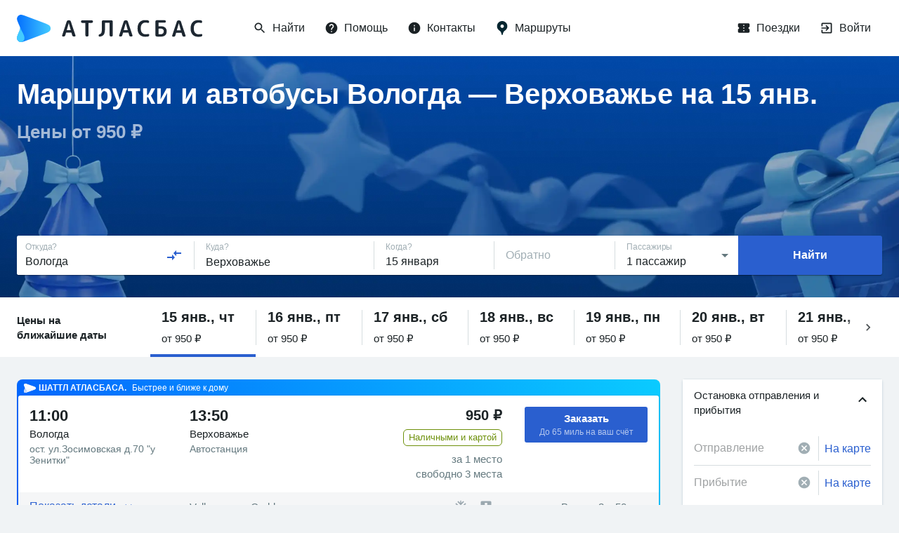

--- FILE ---
content_type: text/html; charset=utf-8
request_url: https://www.google.com/recaptcha/api2/anchor?ar=1&k=6LeQ6CsqAAAAACBOpugx7M5vsR6eLjbwLh2MHCFw&co=aHR0cHM6Ly9hdGxhc2J1cy5ieTo0NDM.&hl=en&v=PoyoqOPhxBO7pBk68S4YbpHZ&size=invisible&anchor-ms=20000&execute-ms=30000&cb=erv0uohrv49v
body_size: 48672
content:
<!DOCTYPE HTML><html dir="ltr" lang="en"><head><meta http-equiv="Content-Type" content="text/html; charset=UTF-8">
<meta http-equiv="X-UA-Compatible" content="IE=edge">
<title>reCAPTCHA</title>
<style type="text/css">
/* cyrillic-ext */
@font-face {
  font-family: 'Roboto';
  font-style: normal;
  font-weight: 400;
  font-stretch: 100%;
  src: url(//fonts.gstatic.com/s/roboto/v48/KFO7CnqEu92Fr1ME7kSn66aGLdTylUAMa3GUBHMdazTgWw.woff2) format('woff2');
  unicode-range: U+0460-052F, U+1C80-1C8A, U+20B4, U+2DE0-2DFF, U+A640-A69F, U+FE2E-FE2F;
}
/* cyrillic */
@font-face {
  font-family: 'Roboto';
  font-style: normal;
  font-weight: 400;
  font-stretch: 100%;
  src: url(//fonts.gstatic.com/s/roboto/v48/KFO7CnqEu92Fr1ME7kSn66aGLdTylUAMa3iUBHMdazTgWw.woff2) format('woff2');
  unicode-range: U+0301, U+0400-045F, U+0490-0491, U+04B0-04B1, U+2116;
}
/* greek-ext */
@font-face {
  font-family: 'Roboto';
  font-style: normal;
  font-weight: 400;
  font-stretch: 100%;
  src: url(//fonts.gstatic.com/s/roboto/v48/KFO7CnqEu92Fr1ME7kSn66aGLdTylUAMa3CUBHMdazTgWw.woff2) format('woff2');
  unicode-range: U+1F00-1FFF;
}
/* greek */
@font-face {
  font-family: 'Roboto';
  font-style: normal;
  font-weight: 400;
  font-stretch: 100%;
  src: url(//fonts.gstatic.com/s/roboto/v48/KFO7CnqEu92Fr1ME7kSn66aGLdTylUAMa3-UBHMdazTgWw.woff2) format('woff2');
  unicode-range: U+0370-0377, U+037A-037F, U+0384-038A, U+038C, U+038E-03A1, U+03A3-03FF;
}
/* math */
@font-face {
  font-family: 'Roboto';
  font-style: normal;
  font-weight: 400;
  font-stretch: 100%;
  src: url(//fonts.gstatic.com/s/roboto/v48/KFO7CnqEu92Fr1ME7kSn66aGLdTylUAMawCUBHMdazTgWw.woff2) format('woff2');
  unicode-range: U+0302-0303, U+0305, U+0307-0308, U+0310, U+0312, U+0315, U+031A, U+0326-0327, U+032C, U+032F-0330, U+0332-0333, U+0338, U+033A, U+0346, U+034D, U+0391-03A1, U+03A3-03A9, U+03B1-03C9, U+03D1, U+03D5-03D6, U+03F0-03F1, U+03F4-03F5, U+2016-2017, U+2034-2038, U+203C, U+2040, U+2043, U+2047, U+2050, U+2057, U+205F, U+2070-2071, U+2074-208E, U+2090-209C, U+20D0-20DC, U+20E1, U+20E5-20EF, U+2100-2112, U+2114-2115, U+2117-2121, U+2123-214F, U+2190, U+2192, U+2194-21AE, U+21B0-21E5, U+21F1-21F2, U+21F4-2211, U+2213-2214, U+2216-22FF, U+2308-230B, U+2310, U+2319, U+231C-2321, U+2336-237A, U+237C, U+2395, U+239B-23B7, U+23D0, U+23DC-23E1, U+2474-2475, U+25AF, U+25B3, U+25B7, U+25BD, U+25C1, U+25CA, U+25CC, U+25FB, U+266D-266F, U+27C0-27FF, U+2900-2AFF, U+2B0E-2B11, U+2B30-2B4C, U+2BFE, U+3030, U+FF5B, U+FF5D, U+1D400-1D7FF, U+1EE00-1EEFF;
}
/* symbols */
@font-face {
  font-family: 'Roboto';
  font-style: normal;
  font-weight: 400;
  font-stretch: 100%;
  src: url(//fonts.gstatic.com/s/roboto/v48/KFO7CnqEu92Fr1ME7kSn66aGLdTylUAMaxKUBHMdazTgWw.woff2) format('woff2');
  unicode-range: U+0001-000C, U+000E-001F, U+007F-009F, U+20DD-20E0, U+20E2-20E4, U+2150-218F, U+2190, U+2192, U+2194-2199, U+21AF, U+21E6-21F0, U+21F3, U+2218-2219, U+2299, U+22C4-22C6, U+2300-243F, U+2440-244A, U+2460-24FF, U+25A0-27BF, U+2800-28FF, U+2921-2922, U+2981, U+29BF, U+29EB, U+2B00-2BFF, U+4DC0-4DFF, U+FFF9-FFFB, U+10140-1018E, U+10190-1019C, U+101A0, U+101D0-101FD, U+102E0-102FB, U+10E60-10E7E, U+1D2C0-1D2D3, U+1D2E0-1D37F, U+1F000-1F0FF, U+1F100-1F1AD, U+1F1E6-1F1FF, U+1F30D-1F30F, U+1F315, U+1F31C, U+1F31E, U+1F320-1F32C, U+1F336, U+1F378, U+1F37D, U+1F382, U+1F393-1F39F, U+1F3A7-1F3A8, U+1F3AC-1F3AF, U+1F3C2, U+1F3C4-1F3C6, U+1F3CA-1F3CE, U+1F3D4-1F3E0, U+1F3ED, U+1F3F1-1F3F3, U+1F3F5-1F3F7, U+1F408, U+1F415, U+1F41F, U+1F426, U+1F43F, U+1F441-1F442, U+1F444, U+1F446-1F449, U+1F44C-1F44E, U+1F453, U+1F46A, U+1F47D, U+1F4A3, U+1F4B0, U+1F4B3, U+1F4B9, U+1F4BB, U+1F4BF, U+1F4C8-1F4CB, U+1F4D6, U+1F4DA, U+1F4DF, U+1F4E3-1F4E6, U+1F4EA-1F4ED, U+1F4F7, U+1F4F9-1F4FB, U+1F4FD-1F4FE, U+1F503, U+1F507-1F50B, U+1F50D, U+1F512-1F513, U+1F53E-1F54A, U+1F54F-1F5FA, U+1F610, U+1F650-1F67F, U+1F687, U+1F68D, U+1F691, U+1F694, U+1F698, U+1F6AD, U+1F6B2, U+1F6B9-1F6BA, U+1F6BC, U+1F6C6-1F6CF, U+1F6D3-1F6D7, U+1F6E0-1F6EA, U+1F6F0-1F6F3, U+1F6F7-1F6FC, U+1F700-1F7FF, U+1F800-1F80B, U+1F810-1F847, U+1F850-1F859, U+1F860-1F887, U+1F890-1F8AD, U+1F8B0-1F8BB, U+1F8C0-1F8C1, U+1F900-1F90B, U+1F93B, U+1F946, U+1F984, U+1F996, U+1F9E9, U+1FA00-1FA6F, U+1FA70-1FA7C, U+1FA80-1FA89, U+1FA8F-1FAC6, U+1FACE-1FADC, U+1FADF-1FAE9, U+1FAF0-1FAF8, U+1FB00-1FBFF;
}
/* vietnamese */
@font-face {
  font-family: 'Roboto';
  font-style: normal;
  font-weight: 400;
  font-stretch: 100%;
  src: url(//fonts.gstatic.com/s/roboto/v48/KFO7CnqEu92Fr1ME7kSn66aGLdTylUAMa3OUBHMdazTgWw.woff2) format('woff2');
  unicode-range: U+0102-0103, U+0110-0111, U+0128-0129, U+0168-0169, U+01A0-01A1, U+01AF-01B0, U+0300-0301, U+0303-0304, U+0308-0309, U+0323, U+0329, U+1EA0-1EF9, U+20AB;
}
/* latin-ext */
@font-face {
  font-family: 'Roboto';
  font-style: normal;
  font-weight: 400;
  font-stretch: 100%;
  src: url(//fonts.gstatic.com/s/roboto/v48/KFO7CnqEu92Fr1ME7kSn66aGLdTylUAMa3KUBHMdazTgWw.woff2) format('woff2');
  unicode-range: U+0100-02BA, U+02BD-02C5, U+02C7-02CC, U+02CE-02D7, U+02DD-02FF, U+0304, U+0308, U+0329, U+1D00-1DBF, U+1E00-1E9F, U+1EF2-1EFF, U+2020, U+20A0-20AB, U+20AD-20C0, U+2113, U+2C60-2C7F, U+A720-A7FF;
}
/* latin */
@font-face {
  font-family: 'Roboto';
  font-style: normal;
  font-weight: 400;
  font-stretch: 100%;
  src: url(//fonts.gstatic.com/s/roboto/v48/KFO7CnqEu92Fr1ME7kSn66aGLdTylUAMa3yUBHMdazQ.woff2) format('woff2');
  unicode-range: U+0000-00FF, U+0131, U+0152-0153, U+02BB-02BC, U+02C6, U+02DA, U+02DC, U+0304, U+0308, U+0329, U+2000-206F, U+20AC, U+2122, U+2191, U+2193, U+2212, U+2215, U+FEFF, U+FFFD;
}
/* cyrillic-ext */
@font-face {
  font-family: 'Roboto';
  font-style: normal;
  font-weight: 500;
  font-stretch: 100%;
  src: url(//fonts.gstatic.com/s/roboto/v48/KFO7CnqEu92Fr1ME7kSn66aGLdTylUAMa3GUBHMdazTgWw.woff2) format('woff2');
  unicode-range: U+0460-052F, U+1C80-1C8A, U+20B4, U+2DE0-2DFF, U+A640-A69F, U+FE2E-FE2F;
}
/* cyrillic */
@font-face {
  font-family: 'Roboto';
  font-style: normal;
  font-weight: 500;
  font-stretch: 100%;
  src: url(//fonts.gstatic.com/s/roboto/v48/KFO7CnqEu92Fr1ME7kSn66aGLdTylUAMa3iUBHMdazTgWw.woff2) format('woff2');
  unicode-range: U+0301, U+0400-045F, U+0490-0491, U+04B0-04B1, U+2116;
}
/* greek-ext */
@font-face {
  font-family: 'Roboto';
  font-style: normal;
  font-weight: 500;
  font-stretch: 100%;
  src: url(//fonts.gstatic.com/s/roboto/v48/KFO7CnqEu92Fr1ME7kSn66aGLdTylUAMa3CUBHMdazTgWw.woff2) format('woff2');
  unicode-range: U+1F00-1FFF;
}
/* greek */
@font-face {
  font-family: 'Roboto';
  font-style: normal;
  font-weight: 500;
  font-stretch: 100%;
  src: url(//fonts.gstatic.com/s/roboto/v48/KFO7CnqEu92Fr1ME7kSn66aGLdTylUAMa3-UBHMdazTgWw.woff2) format('woff2');
  unicode-range: U+0370-0377, U+037A-037F, U+0384-038A, U+038C, U+038E-03A1, U+03A3-03FF;
}
/* math */
@font-face {
  font-family: 'Roboto';
  font-style: normal;
  font-weight: 500;
  font-stretch: 100%;
  src: url(//fonts.gstatic.com/s/roboto/v48/KFO7CnqEu92Fr1ME7kSn66aGLdTylUAMawCUBHMdazTgWw.woff2) format('woff2');
  unicode-range: U+0302-0303, U+0305, U+0307-0308, U+0310, U+0312, U+0315, U+031A, U+0326-0327, U+032C, U+032F-0330, U+0332-0333, U+0338, U+033A, U+0346, U+034D, U+0391-03A1, U+03A3-03A9, U+03B1-03C9, U+03D1, U+03D5-03D6, U+03F0-03F1, U+03F4-03F5, U+2016-2017, U+2034-2038, U+203C, U+2040, U+2043, U+2047, U+2050, U+2057, U+205F, U+2070-2071, U+2074-208E, U+2090-209C, U+20D0-20DC, U+20E1, U+20E5-20EF, U+2100-2112, U+2114-2115, U+2117-2121, U+2123-214F, U+2190, U+2192, U+2194-21AE, U+21B0-21E5, U+21F1-21F2, U+21F4-2211, U+2213-2214, U+2216-22FF, U+2308-230B, U+2310, U+2319, U+231C-2321, U+2336-237A, U+237C, U+2395, U+239B-23B7, U+23D0, U+23DC-23E1, U+2474-2475, U+25AF, U+25B3, U+25B7, U+25BD, U+25C1, U+25CA, U+25CC, U+25FB, U+266D-266F, U+27C0-27FF, U+2900-2AFF, U+2B0E-2B11, U+2B30-2B4C, U+2BFE, U+3030, U+FF5B, U+FF5D, U+1D400-1D7FF, U+1EE00-1EEFF;
}
/* symbols */
@font-face {
  font-family: 'Roboto';
  font-style: normal;
  font-weight: 500;
  font-stretch: 100%;
  src: url(//fonts.gstatic.com/s/roboto/v48/KFO7CnqEu92Fr1ME7kSn66aGLdTylUAMaxKUBHMdazTgWw.woff2) format('woff2');
  unicode-range: U+0001-000C, U+000E-001F, U+007F-009F, U+20DD-20E0, U+20E2-20E4, U+2150-218F, U+2190, U+2192, U+2194-2199, U+21AF, U+21E6-21F0, U+21F3, U+2218-2219, U+2299, U+22C4-22C6, U+2300-243F, U+2440-244A, U+2460-24FF, U+25A0-27BF, U+2800-28FF, U+2921-2922, U+2981, U+29BF, U+29EB, U+2B00-2BFF, U+4DC0-4DFF, U+FFF9-FFFB, U+10140-1018E, U+10190-1019C, U+101A0, U+101D0-101FD, U+102E0-102FB, U+10E60-10E7E, U+1D2C0-1D2D3, U+1D2E0-1D37F, U+1F000-1F0FF, U+1F100-1F1AD, U+1F1E6-1F1FF, U+1F30D-1F30F, U+1F315, U+1F31C, U+1F31E, U+1F320-1F32C, U+1F336, U+1F378, U+1F37D, U+1F382, U+1F393-1F39F, U+1F3A7-1F3A8, U+1F3AC-1F3AF, U+1F3C2, U+1F3C4-1F3C6, U+1F3CA-1F3CE, U+1F3D4-1F3E0, U+1F3ED, U+1F3F1-1F3F3, U+1F3F5-1F3F7, U+1F408, U+1F415, U+1F41F, U+1F426, U+1F43F, U+1F441-1F442, U+1F444, U+1F446-1F449, U+1F44C-1F44E, U+1F453, U+1F46A, U+1F47D, U+1F4A3, U+1F4B0, U+1F4B3, U+1F4B9, U+1F4BB, U+1F4BF, U+1F4C8-1F4CB, U+1F4D6, U+1F4DA, U+1F4DF, U+1F4E3-1F4E6, U+1F4EA-1F4ED, U+1F4F7, U+1F4F9-1F4FB, U+1F4FD-1F4FE, U+1F503, U+1F507-1F50B, U+1F50D, U+1F512-1F513, U+1F53E-1F54A, U+1F54F-1F5FA, U+1F610, U+1F650-1F67F, U+1F687, U+1F68D, U+1F691, U+1F694, U+1F698, U+1F6AD, U+1F6B2, U+1F6B9-1F6BA, U+1F6BC, U+1F6C6-1F6CF, U+1F6D3-1F6D7, U+1F6E0-1F6EA, U+1F6F0-1F6F3, U+1F6F7-1F6FC, U+1F700-1F7FF, U+1F800-1F80B, U+1F810-1F847, U+1F850-1F859, U+1F860-1F887, U+1F890-1F8AD, U+1F8B0-1F8BB, U+1F8C0-1F8C1, U+1F900-1F90B, U+1F93B, U+1F946, U+1F984, U+1F996, U+1F9E9, U+1FA00-1FA6F, U+1FA70-1FA7C, U+1FA80-1FA89, U+1FA8F-1FAC6, U+1FACE-1FADC, U+1FADF-1FAE9, U+1FAF0-1FAF8, U+1FB00-1FBFF;
}
/* vietnamese */
@font-face {
  font-family: 'Roboto';
  font-style: normal;
  font-weight: 500;
  font-stretch: 100%;
  src: url(//fonts.gstatic.com/s/roboto/v48/KFO7CnqEu92Fr1ME7kSn66aGLdTylUAMa3OUBHMdazTgWw.woff2) format('woff2');
  unicode-range: U+0102-0103, U+0110-0111, U+0128-0129, U+0168-0169, U+01A0-01A1, U+01AF-01B0, U+0300-0301, U+0303-0304, U+0308-0309, U+0323, U+0329, U+1EA0-1EF9, U+20AB;
}
/* latin-ext */
@font-face {
  font-family: 'Roboto';
  font-style: normal;
  font-weight: 500;
  font-stretch: 100%;
  src: url(//fonts.gstatic.com/s/roboto/v48/KFO7CnqEu92Fr1ME7kSn66aGLdTylUAMa3KUBHMdazTgWw.woff2) format('woff2');
  unicode-range: U+0100-02BA, U+02BD-02C5, U+02C7-02CC, U+02CE-02D7, U+02DD-02FF, U+0304, U+0308, U+0329, U+1D00-1DBF, U+1E00-1E9F, U+1EF2-1EFF, U+2020, U+20A0-20AB, U+20AD-20C0, U+2113, U+2C60-2C7F, U+A720-A7FF;
}
/* latin */
@font-face {
  font-family: 'Roboto';
  font-style: normal;
  font-weight: 500;
  font-stretch: 100%;
  src: url(//fonts.gstatic.com/s/roboto/v48/KFO7CnqEu92Fr1ME7kSn66aGLdTylUAMa3yUBHMdazQ.woff2) format('woff2');
  unicode-range: U+0000-00FF, U+0131, U+0152-0153, U+02BB-02BC, U+02C6, U+02DA, U+02DC, U+0304, U+0308, U+0329, U+2000-206F, U+20AC, U+2122, U+2191, U+2193, U+2212, U+2215, U+FEFF, U+FFFD;
}
/* cyrillic-ext */
@font-face {
  font-family: 'Roboto';
  font-style: normal;
  font-weight: 900;
  font-stretch: 100%;
  src: url(//fonts.gstatic.com/s/roboto/v48/KFO7CnqEu92Fr1ME7kSn66aGLdTylUAMa3GUBHMdazTgWw.woff2) format('woff2');
  unicode-range: U+0460-052F, U+1C80-1C8A, U+20B4, U+2DE0-2DFF, U+A640-A69F, U+FE2E-FE2F;
}
/* cyrillic */
@font-face {
  font-family: 'Roboto';
  font-style: normal;
  font-weight: 900;
  font-stretch: 100%;
  src: url(//fonts.gstatic.com/s/roboto/v48/KFO7CnqEu92Fr1ME7kSn66aGLdTylUAMa3iUBHMdazTgWw.woff2) format('woff2');
  unicode-range: U+0301, U+0400-045F, U+0490-0491, U+04B0-04B1, U+2116;
}
/* greek-ext */
@font-face {
  font-family: 'Roboto';
  font-style: normal;
  font-weight: 900;
  font-stretch: 100%;
  src: url(//fonts.gstatic.com/s/roboto/v48/KFO7CnqEu92Fr1ME7kSn66aGLdTylUAMa3CUBHMdazTgWw.woff2) format('woff2');
  unicode-range: U+1F00-1FFF;
}
/* greek */
@font-face {
  font-family: 'Roboto';
  font-style: normal;
  font-weight: 900;
  font-stretch: 100%;
  src: url(//fonts.gstatic.com/s/roboto/v48/KFO7CnqEu92Fr1ME7kSn66aGLdTylUAMa3-UBHMdazTgWw.woff2) format('woff2');
  unicode-range: U+0370-0377, U+037A-037F, U+0384-038A, U+038C, U+038E-03A1, U+03A3-03FF;
}
/* math */
@font-face {
  font-family: 'Roboto';
  font-style: normal;
  font-weight: 900;
  font-stretch: 100%;
  src: url(//fonts.gstatic.com/s/roboto/v48/KFO7CnqEu92Fr1ME7kSn66aGLdTylUAMawCUBHMdazTgWw.woff2) format('woff2');
  unicode-range: U+0302-0303, U+0305, U+0307-0308, U+0310, U+0312, U+0315, U+031A, U+0326-0327, U+032C, U+032F-0330, U+0332-0333, U+0338, U+033A, U+0346, U+034D, U+0391-03A1, U+03A3-03A9, U+03B1-03C9, U+03D1, U+03D5-03D6, U+03F0-03F1, U+03F4-03F5, U+2016-2017, U+2034-2038, U+203C, U+2040, U+2043, U+2047, U+2050, U+2057, U+205F, U+2070-2071, U+2074-208E, U+2090-209C, U+20D0-20DC, U+20E1, U+20E5-20EF, U+2100-2112, U+2114-2115, U+2117-2121, U+2123-214F, U+2190, U+2192, U+2194-21AE, U+21B0-21E5, U+21F1-21F2, U+21F4-2211, U+2213-2214, U+2216-22FF, U+2308-230B, U+2310, U+2319, U+231C-2321, U+2336-237A, U+237C, U+2395, U+239B-23B7, U+23D0, U+23DC-23E1, U+2474-2475, U+25AF, U+25B3, U+25B7, U+25BD, U+25C1, U+25CA, U+25CC, U+25FB, U+266D-266F, U+27C0-27FF, U+2900-2AFF, U+2B0E-2B11, U+2B30-2B4C, U+2BFE, U+3030, U+FF5B, U+FF5D, U+1D400-1D7FF, U+1EE00-1EEFF;
}
/* symbols */
@font-face {
  font-family: 'Roboto';
  font-style: normal;
  font-weight: 900;
  font-stretch: 100%;
  src: url(//fonts.gstatic.com/s/roboto/v48/KFO7CnqEu92Fr1ME7kSn66aGLdTylUAMaxKUBHMdazTgWw.woff2) format('woff2');
  unicode-range: U+0001-000C, U+000E-001F, U+007F-009F, U+20DD-20E0, U+20E2-20E4, U+2150-218F, U+2190, U+2192, U+2194-2199, U+21AF, U+21E6-21F0, U+21F3, U+2218-2219, U+2299, U+22C4-22C6, U+2300-243F, U+2440-244A, U+2460-24FF, U+25A0-27BF, U+2800-28FF, U+2921-2922, U+2981, U+29BF, U+29EB, U+2B00-2BFF, U+4DC0-4DFF, U+FFF9-FFFB, U+10140-1018E, U+10190-1019C, U+101A0, U+101D0-101FD, U+102E0-102FB, U+10E60-10E7E, U+1D2C0-1D2D3, U+1D2E0-1D37F, U+1F000-1F0FF, U+1F100-1F1AD, U+1F1E6-1F1FF, U+1F30D-1F30F, U+1F315, U+1F31C, U+1F31E, U+1F320-1F32C, U+1F336, U+1F378, U+1F37D, U+1F382, U+1F393-1F39F, U+1F3A7-1F3A8, U+1F3AC-1F3AF, U+1F3C2, U+1F3C4-1F3C6, U+1F3CA-1F3CE, U+1F3D4-1F3E0, U+1F3ED, U+1F3F1-1F3F3, U+1F3F5-1F3F7, U+1F408, U+1F415, U+1F41F, U+1F426, U+1F43F, U+1F441-1F442, U+1F444, U+1F446-1F449, U+1F44C-1F44E, U+1F453, U+1F46A, U+1F47D, U+1F4A3, U+1F4B0, U+1F4B3, U+1F4B9, U+1F4BB, U+1F4BF, U+1F4C8-1F4CB, U+1F4D6, U+1F4DA, U+1F4DF, U+1F4E3-1F4E6, U+1F4EA-1F4ED, U+1F4F7, U+1F4F9-1F4FB, U+1F4FD-1F4FE, U+1F503, U+1F507-1F50B, U+1F50D, U+1F512-1F513, U+1F53E-1F54A, U+1F54F-1F5FA, U+1F610, U+1F650-1F67F, U+1F687, U+1F68D, U+1F691, U+1F694, U+1F698, U+1F6AD, U+1F6B2, U+1F6B9-1F6BA, U+1F6BC, U+1F6C6-1F6CF, U+1F6D3-1F6D7, U+1F6E0-1F6EA, U+1F6F0-1F6F3, U+1F6F7-1F6FC, U+1F700-1F7FF, U+1F800-1F80B, U+1F810-1F847, U+1F850-1F859, U+1F860-1F887, U+1F890-1F8AD, U+1F8B0-1F8BB, U+1F8C0-1F8C1, U+1F900-1F90B, U+1F93B, U+1F946, U+1F984, U+1F996, U+1F9E9, U+1FA00-1FA6F, U+1FA70-1FA7C, U+1FA80-1FA89, U+1FA8F-1FAC6, U+1FACE-1FADC, U+1FADF-1FAE9, U+1FAF0-1FAF8, U+1FB00-1FBFF;
}
/* vietnamese */
@font-face {
  font-family: 'Roboto';
  font-style: normal;
  font-weight: 900;
  font-stretch: 100%;
  src: url(//fonts.gstatic.com/s/roboto/v48/KFO7CnqEu92Fr1ME7kSn66aGLdTylUAMa3OUBHMdazTgWw.woff2) format('woff2');
  unicode-range: U+0102-0103, U+0110-0111, U+0128-0129, U+0168-0169, U+01A0-01A1, U+01AF-01B0, U+0300-0301, U+0303-0304, U+0308-0309, U+0323, U+0329, U+1EA0-1EF9, U+20AB;
}
/* latin-ext */
@font-face {
  font-family: 'Roboto';
  font-style: normal;
  font-weight: 900;
  font-stretch: 100%;
  src: url(//fonts.gstatic.com/s/roboto/v48/KFO7CnqEu92Fr1ME7kSn66aGLdTylUAMa3KUBHMdazTgWw.woff2) format('woff2');
  unicode-range: U+0100-02BA, U+02BD-02C5, U+02C7-02CC, U+02CE-02D7, U+02DD-02FF, U+0304, U+0308, U+0329, U+1D00-1DBF, U+1E00-1E9F, U+1EF2-1EFF, U+2020, U+20A0-20AB, U+20AD-20C0, U+2113, U+2C60-2C7F, U+A720-A7FF;
}
/* latin */
@font-face {
  font-family: 'Roboto';
  font-style: normal;
  font-weight: 900;
  font-stretch: 100%;
  src: url(//fonts.gstatic.com/s/roboto/v48/KFO7CnqEu92Fr1ME7kSn66aGLdTylUAMa3yUBHMdazQ.woff2) format('woff2');
  unicode-range: U+0000-00FF, U+0131, U+0152-0153, U+02BB-02BC, U+02C6, U+02DA, U+02DC, U+0304, U+0308, U+0329, U+2000-206F, U+20AC, U+2122, U+2191, U+2193, U+2212, U+2215, U+FEFF, U+FFFD;
}

</style>
<link rel="stylesheet" type="text/css" href="https://www.gstatic.com/recaptcha/releases/PoyoqOPhxBO7pBk68S4YbpHZ/styles__ltr.css">
<script nonce="IooglSz-D_NRBTGJpFOkrA" type="text/javascript">window['__recaptcha_api'] = 'https://www.google.com/recaptcha/api2/';</script>
<script type="text/javascript" src="https://www.gstatic.com/recaptcha/releases/PoyoqOPhxBO7pBk68S4YbpHZ/recaptcha__en.js" nonce="IooglSz-D_NRBTGJpFOkrA">
      
    </script></head>
<body><div id="rc-anchor-alert" class="rc-anchor-alert"></div>
<input type="hidden" id="recaptcha-token" value="[base64]">
<script type="text/javascript" nonce="IooglSz-D_NRBTGJpFOkrA">
      recaptcha.anchor.Main.init("[\x22ainput\x22,[\x22bgdata\x22,\x22\x22,\[base64]/[base64]/[base64]/[base64]/[base64]/[base64]/[base64]/[base64]/[base64]/[base64]\\u003d\x22,\[base64]\\u003d\x22,\[base64]/DvlzCksKowo/DqAVUKHXDvMOoeEkdCsKkdRoewonDjyHCn8KNPmvCr8OHO8OJw5zCn8Oxw5fDncKzwqXClERiwp8/[base64]/DoxEJWgjDrMOKSMKdwp7CmRVewrtzwpDCoMOhUcOiw5/CiXzCrSEPw5LDvAxDwqzDi8KvwrXCh8KOWsOVwrjChFTCo3bCgXF0w4zDqmrCvcK3JmYMS8OUw4DDlihzJRHDu8OKDMKUwpjDmTTDsMOID8OED0FhVcOXccOufCcVesOMIsKYwrXCmMKMwobDsxRIw59zw7/DgsOqNsKPW8KLE8OeF8ObacKrw73DgmPCkmPDl1p+KcKow7jCg8O2wprDj8KgcsOlwrfDp0MxAirClhTDrwNHMsK2w4bDuSbDqWY8LcOBwrtvwodoQinCi0UpQ8KtwoPCm8Ouw6NUa8KRIcKMw6x0wqEhwrHDgsKMwpMdTHDClcK4wpsywp0CO8OYesKhw5/Dhh87Y8OzB8Kyw7zDpsOPVC9lw7fDnQzDlxHCjQNYGlMsGiLDn8O6ERoTwoXCpnnCm2jCi8K4wprDmcKiYy/CnDvCiiNhdXXCuVLCpQjCvMOmGwHDpcKkw6/[base64]/CjcO/wpbDu8KAw5kcQMKEAMOzAMO9bFQ0w7wRDi/CncKCw5gDw6obfQBuwqPDpxrDpcOFw514wqJNUsOMH8Kxwoo5w7spwoPDlhjDhMKKPQB+wo3DoifCvXLChlXDnEzDui/Cl8O9wqVmXMOTXXJhO8KAasKMAjplNBrCgxHDgsOMw5TCkTxKwrwTc2Aww7Eswq5awp/CrnzCmXJ9w4MOe0DDgsK8w6/CpMORCXxaZcK/MlR1wqxAUsK7AsObb8Kgwp9Vw6TDn8Kvw71nw69NVMKGw7DCslDDrxZkwqLCicK4Y8KcwrlCJH/CrELClsK/EsOMFsKPK17Cs28BPcKIw4/Cn8OawrZhw7zChMKIJsKHHi1ICsKMPgZOHV3CscKRw74aw6TDiD7DnMKqQsKAw6Mxf8Kzw63CoMK6TXDDjl/[base64]/wrfDu2HDkUPCucKWQn3DssOmwrTDscOWTDHDjMOkw4VbRGTCnMOjw4lcwrfDkwphHiTDvQLDoMKIKSLCtsOZHn1xYcOFMcKeeMKcwpMHwq/CqSpue8KDBcKjWsKmLsOmXyDCrUrCrmvDpsKiLsKQF8KXw79FSsKxKMOuw60Xw58LJ21IU8OJKW3Cu8KiwqPCucKWw57Dq8K2P8OGTsKRdsKQZcKRwr0ewpbDiTDCsGoqelvDtsOVelnDrnEmXF/DnTM0wooWKsKydlbDpwhbwqIPwoLCiR7Dh8OHw4hiwqUNw5ReJDjDnMKVwqFXehtGwrDChWvDucOHcsK2I8OZwpfCnzV9GApFawrCi37DvgDDtEXDmmo3JSIzcMKhLyLChifCq1zDusKzw7PDq8O4JsKPwq8MeMOoO8Odw5fCpkjClh5vH8KawrYCICJ/f2AUHcKfQGvDisKVw5khw79NwpFpHQLDiw3CjsOhw7/Cl1Y8w57CvGRXw7vDlyLDrQYIIRnDu8Kqw5TCn8KRwoxcw53Duz3Ch8OAw7DCn1zCrjDCgMOQehJHGcOIwrd/wqvDqVJgw6t4wo1xG8OKw6IbXwDCrsK2wpVLwog8R8O9PcKDwodvwrk0w7Z0w4fCuDPDnsOLZFvDuBR2w7TDsMOUw5pOJATDrMK/[base64]/w4BmMsO8WGHDmcK2wrFDO8K0UXXDgsK2BcKyF3sIZ8KzPhsyAAsewqrDpcOyJsO9wqh2XAjCnF/CksKXWyAtw5pmBcO7LgLDrsKwVQEbw4bDgsKUL01taMKEwpFXESN+HMO6Tg3CvxHDvG5gVWrDiwsCw75fwo85GhwtfX/CkcO9w69rM8OkYiZwKsK/[base64]/CjMKtworCoVTDssOXG8KLV8KiDB5YwpEOJgwDwqw/[base64]/[base64]/Dq8OQccOIfUEuTcOVwo/[base64]/Cmj5pPVjCvFpPw6AuT8OEwq0tSsKlwpNRwp8AAsKCLcKAw5fDm8OcwrgjIyjDjmbCs0UJW3oRwpkJwqzCi8K9w6A/RcOqw5XClC3CjyzCjHXCo8K5wo1Gw7bDhcKFQcOCdMKbwp4awqcnFBrCs8OiwqPCuMOWMFrDjMO7wpXDjARIw5wlw7kfwpt7CmkNw6vDmMKKWQB/w4NJW2hHAsKrVMOzwrU4UHDDm8OOUVbCnkYUA8O8PGrCucO/KsKHVSJKeVbCosK9XCdzw7jCjVfDiMOFOljDgcKVHy1Pw7NSw4wfw6AFwoByRMOpB3nDu8KhI8OqE2NlwoHDtQjDj8Oow7tHwo8DXsOwwrdlw4BPw7nCpsO0wo1pCCJswqrDvsK5VcOIZ0jDhmwXwpLDn8O3w4xZCV1vw6HDrMKtdQpFwofDnMKLZcOVw5/DlmFaexvCvMOIQcKfw47DugPChcO6wqHDisOve0Y7TsK8wpBswqrClMKwwq3CiyjDlsKnwp51aMKawoNhBcOdwrFzNMKzIcKvw4RZGMKOIMKHwqDDj2Jvw4NHw543wpZbR8Khw5gYw4giw4d/wpvCmMONwpt4Gy/Di8KXwpgOSMKow4A+wpkgw5PCkEXCmkdfwp3Dl8OTw4JLw5k/[base64]/eMO1wqTClSpdRcKkJsOOwqlhw4EJw7U1w7vCtUExwoVXHAJfEcO0bMOxwrnDiVtNaMOEOTROAkkKCSk4w6PChMKNw5x4w5JjWR0Rf8Krw413w5MowprCow9Dwq/CoScCw73CqToCWAQubVlvajVZw4w4WcKrHMKsBQvDun7Cn8KXw4EFTSzChmFlwqrCr8K1wrPDncK3w7fCrcO9w7Qaw7PCiTrCv8KEScOYwqtswosDw58KXcOpEB/Cphkww7jDssOuT33DuEVewoMeK8Oyw6vDgBDDvsKpRj/DjsOgdlXDhsOQHArCvhDDvn0MbMORw7oew7DCkx3DssKow7/DisKeMcKewoZSw5zCs8Oowoh5w5DCkMKBUcOgw7MWZ8OCfz17w6XCvcKewq8wCk3DpELCjB0YeCdjw47CnsORw5/CkcKpc8Ktw5fDkUAUHcKOwpo1worCo8KeBhHDvcKrw7zCr3YMw7XClRZrwo0CesKsw6J/WcOJcMKSccO3BMKOwpzDkBXCgsO6DG0RJQDDhsOCTsK/G3omc0AHw4lMwoREWMOnw6EQRxskP8O4BcO8wqjDvw3CusONwr3DsSvDui7CtMK/[base64]/YcKxI8OqwokmZ8Oawr3CuMKFCDTDh8Oow442JcKceGJlwqx/HsKYaikAcH8vw4kZaQF5SsOPccOLR8KhwozDuMKqw4lnw5lqcsOvwqs7ElgawqnDlX8eFcObUW4ow6HDlcKmw79/w73CoMKxcsORw7TDvznCv8O0CMO0w7bDiWDDrw/[base64]/[base64]/w7JwPT9Uw6DDmmxFw5/[base64]/DtjN7UA4Kw7/CocObA8KbCxFTw4DDi3/CnSjCgsOnwq/CswosdMOAw64ScMK5BQPCinrDscKZwrpbwpHDqVHCisKcWFEvw6DDhcOAT8OjAsOGwrbCjlbDs0APUU7CicK3wr/[base64]/[base64]/DlsK9bREuEi/[base64]/DnsOlw7lWdW/CjmHDtkJ6fXPDg8KCEsKdD0xZw7PDrhclWATCp8K5wpI2UsKqbShGYF1kwq4/w5PCh8KRwrLCtSgJw4vDtMKSw4XCrisjbwd8wpjDjkRywqo8McK3B8OXWxtdwqjDg8KRDzUwYSDChsKDdErDoMOsTx9QSBIqw7R5JGLDqsKoQ8KgwopRwp3DsMKYSmfCoFpYeRtRJsO5w73Dn0HCu8O5w4wkXhFtwoJKPcKSbcOqwqdKaGs9dMKvwqQ/[base64]/Cs2XCrcK6wp1ow7fCpUTCt1h1J8OfwqrCk8OcN1jCiMOWwrUWworCjzzCncO/fcOywq/DucKHwpowGsKUJ8OPw7HDgTnCpsO3wqrCoE7Cgj0CZ8O+VMKRWsKMw4k6wqnDnBgzFMK3w77CpEgCCsOAwpfCu8OoJ8Kcw6PDsMOpw7VMSSl9wr8PU8KXw4fDtyYswpPDvmTCtjrDlsKxw4MNS8OtwoIIBjNGw57DunBxVXQfW8K5bsOdegzCvnXCpG5/BhlVw6XCiGEyDMKOFMOzTxLDlwxSPMKNw48PT8OmwptRW8KswqHCqGQWfF5pAAZeMMKqw5HDi8OnaMKzwo5Iw6/DphTCuC8Xw7/[base64]/CvsOVbGUow63CnMKkw71TJT/[base64]/NgRVw68nK8Opw6k+w7XComMkwqTDr8OMHQ7DkQjCoWl8w5VgCMKYw71Ew7/CgcOZwpPClWVAOcKHTMOzNyPCuQzDucKNwp9kWcOOw58wScKDw6RKwrpAA8K7L17Du2zCmMKZODc3w5Y/FzHCuS5pwoHCi8OPQsKMZ8ODI8KHwpDCqsODwoZQw61yRAnDr01kVVxMw7N4dMKgwpwrwr7DjwQSLMOQPwBOX8OHwpfDniNJwrASBH/DlADCpSfClW7DgcKxd8Kawq4/GBNKw4Z2w5Qjwp55ZgnCucO5bgHDlHpkWsKMw5/ClxJ3aE3DsgjChMKKwqgtwqwsCzRwYcKCw4ZSw79kwp57SRpGE8OnwroSw5/DlsOjPMKIZl5gUcOGNwp/UGvDl8O1E8OSA8OxecKgw6XCs8O8w7QEw5gJw77Ck3t8cEAgwoPDk8KlwpRdw7YxdFwMw5/[base64]/DhcK4wpVWw41gIsK2wopdw4/CkcOww7I4C3JAUQrDtMKpPRPCqsKcwqjCosKBw6xAEsOWdy9FXjjCkMONwqlXbmXDocKUw5dFbkI9wogaTBnDoCnCsGEnw6jDmGrChsK+EMKww7kTw6VRQy5fHndfwrfDmCtjw53CvjrCvSNLbxXCo8O/[base64]/dcOABwXDnXnClWnCuVINIzs+w6xlGmDCt2EsAMOWwowDNsOxw6h2w6Q3w6nCnsK5w6TDkiXDik7CqhV7w6ppwrjDosOsworCmTcaw7zDk07CpMOaw5g/w6zCnlfCtRFMKW0AGxrCgsK3wq9cwoXDhRDDmMOvwoc8w6/DosKUf8K3FMOiCxTCjTdmw4vCpcO6wpPDq8OWBMO7DHwEwo9bJl7Dr8ODwpplwobDoE3DpXPCn8KTJcOrw58two9lVH/DtXHDvwwUQljDoiLDocOYH2nDm3pgwpHCv8ORw57DjWBjw4MSBUvCg3YFw6rDr8KUX8OMWX4oPQPDpz3Ci8O4wrXCkcOjwq/CoMKNw5d5w6XCt8O1Vxt4wrBSwrvCtVzDuMO9woxedsOtw7IcCsOpw61aw7NWO1PDq8ORXcOqasKAworDn8O/[base64]/CoE3CgMOVw4zDq1xpY8K3w6bCgsO2R8OWwoZGwofDtMO3RMK3R8OMw7XDlsO4PQg5woA8KcKJSsOswrPDtMKyFCRVSMKQY8OUw5sVw7DDjMOMJsK+VsK1Gy/[base64]/DlsK7JRzCs3vDkMOefsKjwpEOXMKSXgbDksKRwoLDrB7CpFPDkUgowrnCrWnDoMOkYcO1dmRSNS7DqcORwo5hwqlRw4lFwo/Do8O2asKESMKswpFha1dWesO4b05twrZfHlMlwowZwrM3FQkFVAdQwqHCpwfDgXjDhsOuwrIww7fCuTXDrMOYYSbDkHtXwrnCgDtcYCjDpSlJw6TCpHw9wo/[base64]/wr/Dt8Oew7/[base64]/CkCNWFMOcw5fDh8Kjwq4rwrHDvH7Di8OAbsKRKXASL1XCmMOtw6fDs8Kow4HCgiXDgXMPwohFUsKiw6rCuRbDs8KgNcObZmTCkMOsRkAjwqbDksKEaXbCtCgUwpbDl1ECLX55GUZ9wrtnTDdGw7fChzdNcEbDjlXCsMO1wqNdw7PCisODXcOZw580wo/[base64]/[base64]/Ct8Ocw6Nvw4jCucKoe8OlMQVxwo8wOnNRw41owoTCtFzDiSrCncKSw7nDs8KbdGzDmcKcSnoQw6bCoGUwwqM5HhxBw5PDrsO/[base64]/CnlrDqMKiwprCkMOpwpvDsDIKADzCrwjCoC8FBwpkwqMtV8OBTVZIw63CkBbDtXbDm8K5H8KowrM+WcOEwpLCtnzDqQhbw7HDo8KVfHEtwrDDtEZKV8O3FXrDo8OZJcOSwq8EwpUWwqYow5/DjhLCncK4w4gMw4zCiMKvwo1MJjHCsgHDuMOMw5Rww6/Cg03CmsOZwoLCkXpGG8KwwoF9w4o4w5tGWgDDlFt0bTvCmsOFwofCrmBawoQ8w4s3wq/Ch8KkbcKLDyDDlMOww5fCjMOCIcK+NCbDkxIbfsKTJylNwpjChnrDncO1wqhWBkUOw6Uhw4zCrsKDwrbDmcKhwqsMCsOdwpIYwqvDs8KtMMKiwq9cQlDCnk/CgsOdwqfDiRchwopfScOmwrPDq8K5e8OPwpF/w4/CrnkPOQoVJlgsJx3CmsOJwq0bdk7DpMOHHgHChmJmwo/DhMKKw5vDpsOoTT18I1MtGnktR2DDi8OnOScnwonDvgrDtMK7On5Sw7YGwrRdwpfCjcK2w4ZFT3BVIcO7SC8Qw7Eue8KhAhPCs8Ktw7VtwrbDscOBQcK9wrvCh1LCr0dlwoPDpcOfw6/CqkrClMOfwpfCoMO7K8OrNsK5TcKdwozCksO5CcKMwrPCq8OjwpE4ZkjDtWTDlFtowppLAcOIw6RUM8Opw6cFRcK1OMOewpMow6o/WiPDhMOrR2nDvQDDu0PCkMOpD8KHwqlLwpLDrypmBBAlw79NwoQwSsKVI2vDl0Q/[base64]/Cgk3CqgEnEBQrwpwhw6M8w6JWw6BCw6bCqMKdUcKWw6TCkRBJw7oaw4vCgmcAwpBbwrLCncO5G1LCtRhKM8OjwpU6w49Jw4LDs1/DmcKIw5MHNHh5wqAdw41bwrQMDScrwp/DrcOcM8Oww73DqCAZwrtmRRpPwpLDjsK5w6lKw5/DlBETw73DhwxjfMO9TMOIw7nDjG5Hw7DDpjUVXFjCpT4ow5Qww4DDkTtHwp4yMgPCscKiwpXCuXfCkcOCwocbUcKXNcKsLTk1wobDqwvCicK1AzJ2OQI9V3/DnjgBHnchw55kTCIoV8Kywp8Xwo/CgMOyw5TDpcOAIx1owq3CnMOzThkxwoXCgAE1TMOTAEBfGD/Ds8OUwqjCucOxbMKqNmUiwrBmfiLCh8OzB23CqsOkOsKud0bCqcKuLTFbO8OiRV7CosOVOsKCwqjCgAcKwprCiBkqJMOnDMOOQlwrwrnDljJFw7AHFDYTMXoUL8KPbWcLw7USw6zCngM1NVTCsD/DkMKGeUMQw7NywqkgPsOsKn0iw57DiMOEw7syw5XDtHTDoMOrARsxT3Axw689UMKbw5jDi0Ebw7HCpXYkWiXCmsOdw63CuMO9wqhBwrPDjAdMwp/ChMOgPsKkwpwxwpPDg2nDicOGJS9nAsOQwr4ze2wMw78MIGkFEMOuJMOsw5/DmMK2PBMzYDw2JsOOw5hBwrJ/OzTCjhYhw4bDq003w6Qcw4vCrkgDPV3CpsODwoZqHsOqwrDDtnbDjcOgwr7Do8O5dcOzw6HCt2EhwrxZRcKFw6XDn8OvPX4Gw5DCgHnCn8KvKhLDjcOWwoTDi8OHwrLDiBjDnsKpw4PCgWsiHkoVeDFuEsKPYXoeTSojJErCmBzDhVhaw5nDhEsYBMO+w7g9wrPCrV/DoT/DpMKewoFlNkV0S8OYeS7CgcOOXBjDncOZwo1VwrA3OsOHw7BnU8OTcyhZZMOywoLDqhdEw6nCjwvDiDDClCjDmsK+wpdyw5PDoDXDnhYZw44Ewo/CucOowrk/NU/DqMKnKDB8ZiJGwp5hYnPCs8OkBcODDU8UwodDwrFzM8K2S8OOw5LDsMKDw7nCvXojXMK0AnjCmld7Eg4Bwo9sW2ImCMKLFUUDVnxGXj5eTCxsSsObBlZAwpfDpAnDssKxw7ZTw7rDmCLCu2dTXMONw4fCgRJGCcKQdDTDhsONw5FQw4/CkkVXwrrDjMOuwrTDpcOQPsKFwrXCnFtxHcOgw452woYnwq5mF2MmHUAtB8KgwpPDhcKkD8K7wo/CtkJ9w6/CnR8TwqpQw4Zvw7IhSMOBFcOvwrMNTMOKwrA8dThLwrkNF1oXw5MfI8K/wqTDhxbDisK5wrXCo23CuSLCksK4RsOMfcO3wrI/wrdWIMKIwo5WeMK4wqx2w4jDpibDn1J0bUTDoyMgJsKswrLDjsOTcEfContrwpwlw4ltwp7CkEk1XHXCo8OwwqIDwpjDlcKsw55JYXtNwq3Du8ODwrvDsMKiwqY9WsKrwo/DssOpa8ODKsKEKUNTOcOEw6nDkx46wo3Dj34Vw7ZDw5LDgRJiTsKZJsK6T8KUZMO4w70vVMOEQAXDsMOvOMKbw68eNGXDvMK8w6vDjgzDg1UUXltzE3EBwp3Dj0fDsArDlsOVKnbDjCDDrHvCoC/ClcOOwpk2w4Y9VG0awqXCtlctw6zDh8Oywq7DuAUAw67DtXAuZxxzw7luYcKKwr7CtC/DtGLDhMOFw48xwppkS8Obwr7CrmYzwr98JAtDw49LDBQldEBvwpJVU8KDCcKECW0QQcKNZjzCmHvClWnDusOvwrDDq8KPw7lhwpYeX8OqFcOQFS8rwrQOwrxrBRHDrcOpBkF9wojCiErDryPCk1zDrQ7Dk8OZwpxLw7Rqw5RXQCHCrF7Cmj/DkMOLVAVEfcOSdToME0nDr0cYOAbCs1RCKMOxwoU2JDQQQi3CosKQHUlPwp3DqhPDqcKKw5k7M0PDjcO8OHXDtRgZCsKbVzBuw7rDl0/DjsOvw4xJw4IifsOCVVjDqsK6woFyAm3Dj8KZNRDDgsKLBcOLwr7CpgcUwq7CoUAfw5AHP8OWGUvCs0/DvQjCj8KMK8OSwrIGC8OENcOBNsOZM8OdYVrCsmVQV8K6QsKDZRYiwoDDh8KrwpoFDMK5QlDDvcKKwrvCl1xuQsOcw7YZwqs+w5TDsDg0D8OqwqU1NsK5wrIZeWl0w5/Do8KcPcK1woXDs8KwB8KCRwbDvcO/[base64]/w7Uow6jCkEDCkjQow7J5w5vDs0jCosOTTgLCigjCt8KEwrLDtsKrTH7CisKow4sbwrDDncK9w7/DrjJnJxMlwo8Tw7opF1LCqxgXw5rCsMOXFyglW8KawrjCglAYwp9cd8OFwpoIRl7Cj3bDt8OJbMKmd1cUNsKFwq4TwqjCsCpPLlQ1AQRhwobDq3cVw5s9wqJFIBvCqsO3wp/DuRYDOcKVK8Kjw7YwBVlowog7I8KcU8K1b09lH2jCrcKwwr/Cm8OAe8Ocw4rDkQ0zwrHCvsKxXsOLw4xcw5zDkUU9wo3CtsKgW8OwAcOPwrnChsKAHsKww6pCw7rDsMK/bzgTwpHCm2RJw7tzM2Zhw67Dtw3ClhjDucOJWSbCncKYVEhqXwcJwrZEAg0NfMOfZlZ5PXkWDBpGFcOVa8OxJcOTb8KTw6MFCMOxfsOdd1/CksOEOSjCsQnDrsOoa8OFV212XcKGd1PDl8OURMKmw4Aqf8K+SELCtiExGMK6w63DlU/DvMO/DjIDWCTCuTIMw7ZERMOpw6PCoxhmwpU/wrjDlBjDrlfCv0jDnsKGwphjD8KlHcKkw7pbwrTDmjvCtMK6w5rDs8OgKMKaecOEJm0wwrLCqQjCthLDj29Iw4NDw6DCvMOOw6oDFsKUX8OOw6XDi8KAQ8KFw6bCqVrCrWbCgTHDn01yw4dwWsKMw69DdU43wrvDuAVEBm/DqRbCgMOXcHtVw5vCiCXDuWxqw79XwqvDjsOFwpx/IsKgBMKFA8OCw7oew7fChCcPecK0NMK+wojCusK4wq7Cu8KofMK/wpHDnsOBwpzDtcKQw4wXw5R1RjhrH8K7w5LCmMKuWFcHGXI/wp8GFmfDrMOfIMKGw7TCvsOFw5/DosOILcOBLQ7Dm8K3RcOQfzDCt8KJwq5ow4rDh8Otw6XDslTCqVPDjsKJaTHDiELDpXpXwqvCnMOBw4w4wqrCkMKnG8KVw7zCjcKawp9vd8Khw6nCnxvDhmrDmgvDvDnDkMOBV8KbwoTDocKFwo3Cm8Oew5/DiUzCpMKODcKLcRTCvcKvM8OGw6JUGV1+EMOlQcKKXQkhVWPDmsKEwqfDusO2wpsAw6IZNgDDi2XDumDDqcO2worDt1QSw6NBfhcRw4XDgh/DsTtgK3rDmwtKw4nDtATCvcKkwobDqzHCh8ORw6RqwpF2wrhfwqDDssOJw5LCpz5nDQVuTAE3wpTDq8OTwpXCp8KJw5jDlEbCijc2TQJzasKjJ3nDgwkdw7bCv8KABcOHwrx4JsKKwo/[base64]/DhGvDt1Ypw7/DocOwMhXCucOSccOmH0g2TzfDpyhkwqAdwqbDtyjDnQwnwp3DnMKtU8KAHMKPw5nDosK7w7taXMOQaMKLHW/DqSTDjkU4IDbCs8OpwqEMcidgw4zDgkkaRTbCsnUXGsKPeHIHw67ChQrDpkBjwrgrw65yTWrCiMOMLX8wJBl3w73DvhZRwpTDkcK4XyHCosKNw6rDoBPDi2PCs8KJwrvChMONw4AXbsOww4rCgF/[base64]/[base64]/Dh8Oew4rCm8Oew6AVw6UWw794wpnCu8KaJjITw7IBwooPwqTCqjrDssONV8KJNlDCv2t1IcO5Zg1CbsKnw5nDoQfDl1c/w7VJw7TDhcOqwoN1WcKjw4wpw6hWbTIyw6VRe3I5w77DhTXDu8OhTMKGLMOxGTAgXhZtwoTCkMO3w6VCdsOSwpcSw6Q9w77CpMOaNilOLlvCl8OGw57ClXHDnMOTS8KRF8OEXD/CmMK1ZcOBO8KEXSTDmBUiKX/Cr8OfacKsw63DnsKIGMOIw4s9w68cwqXCkVNUSTrDilPCmT1NNMOaecKTDMKNE8KoIMO4w6kHw4bDmzPCg8ORWMOAwpzCmFvCtMONw6wmfU4Mw6cxwqXCvQLCojfDuScRbcO0AMOKw6J6A8K8w7ZZFk7Do1E1wr/DqgPCjX4+EEvDjsKGEMKiO8O1w6ZBw4Y5UMKHakhFwqjDmsO6w5XDtMKYBWAFKsOHZsOPwrvDncOqeMKdecKJw59jMMO0McObQsOwY8OVesOvw53CuxNowr9kLcKxdisRPMKEworDjS/CnhZOw4XCp3nCmsK6w7rDjB7Ct8OQwpvDtcKMfMOYSyzCpMKWIsKJBFhlR25WUg/CkyZhw7bCsXvDiDTCmcOJI8K5cg4sAmLClcKuw4o+QQjCqMOhwqfDpMKhw6wZHsKNw4ZGbcKoHsOceMOUwr3DvcOvMSnDrWJUSl4XwrIJUMOgUQ5ec8OjwrLCj8Ohwr9zZcKMw5jDjS0KwpXDoMKmw7fDp8Knw6l7w7zCi1LDiC/CtcKpwrfCv8O6wp/CtsOUwozCpsKpS3oUB8Kzw5hLwosSFFrCiELDosKqwq3DmsKUNMKmwrvDnsOBO2l2byEHD8OjQcKQwoXDmCbDkEJQw4zCjsOEw5bDrwfCplnDmF7DsUnColBWw7UawrpUw7J/wrfDsQ4/w4J6w5TCpcOpDMKcw4QOc8KKw4vDmHjCtW9fSw5yKsOEQE/CqMKPw7dWUQfCiMKYHMOQIyJxwooAd3RmIzM1wqpwaGomw4Mlw51URMO3w5NwZ8OZwrLClktLYMKVwpnCm8OQZMOoZcOxVlHDvsKhwqgkw6FawqdaTMOqw5c/w7TCrcKHSsKcCBnDocKwwrPCmMKoV8KaWsO9w7xKw4EQXEcfwqnDp8Onw4TChRfDjsOCw7xYw4XCrUvCpBwsOcOXwqXCi2JdNTDClBgYRcOoHsK1WsK/Dw/CpyMLwqrDvsOkOhLDvHIVfcKyIsKdwo1AVlfDp1BTw6vCixxiwrPDtkgHDsK3Z8OiPlnDqsOvwoTDgn/DgU02WMO6w53DrMKuFW3Dk8K4GcOzw5Z8UXzDlVo8w67DkC4Sw6I2w7Z9wqXCmMOkwqzCs1ZjwqvCsR5UEMKdBlAjacOTWkNlw542w5QUF2nDiGnCg8OBw6Vlw4rCj8Oxw5oHwrJCw5gCw6bCksOGY8K/RVxBImbCu8KLwqtvwofDr8KewpEUezNtU2UUw4d1VsO0w6o2ZcOAczV2w5vDqsOIw5HCvXxzwrpQwpTDjxTDj3lLO8Kjw4DDvMKpwp5XMi3Dmi/DhMKbwpZgwooRw6tJwqMFwpALWj7CuD91djlMEsK+Q2fDsMOjIEbCvVxIM3Q0wp0AwoLCgXIMw6koQjvCqRIyw63DkyQ1w4nDvR/CnHYOCMKzw6vDnXs3wqHCqkpCw7FnOcKCR8KOc8KcQMKifcKNA0cjw6d/w4zDkAJjPGIfwrbClMKrLXFzw6jDoUwhwrwzw5fCuj7Coj/CjCHDn8O1YMK9w6YiwqJMw6o+D8OlwqzDvnUnacOBUmbDimzDpsKnalvDjhdcYUdjRcOUIRUHwpQhwr/[base64]/CiMKqE8O7M8OUw55pUVTCtx3CgjRGwrxsNsKXw5HDqcOCLMK4WGHDhsORXcOQFcKeHBPCosOww6fCvhnDuRNvwq04eMK+woM9w7fCnsK2PUPCssOgwrsgEARLw4cCSisQw6tFY8O0wrnDu8OQOEhuEB7CmsKDw4/DkGLCmcORT8KXBErDnsKGF2DCmAhwOwsqa8KywqrDncKBwpTDpnU+CcKsKXrClmgCwq1GwrXDlsKyVRc2FMOOZsO+fw7CuivDjcOFeHN6ZAIGwqTDrx/[base64]/Dgx7Co8OowrobdcKsC8Olwq5Ow5ZKw5bDoj1Zw716wrRvTsK5MlcewpHCl8KfDD7Ds8ORw6wmwrhWwoo/YX3Dli/DkFHDkRQDMgR+EsKyK8KIw5k1IwfDicKiw6DCtcKDTnrDj3PCp8OADsOdGjDCicKEw61Ww7wdwo3DrDcPw6zCijvChcKAwpAoMh9zw5cEwpzDjcKSZ2PCjW7CrMKPXsOcDmxcwqnDohHCvioMdsOWwr1JWMO/J1pqwoRPI8KgVsOuc8KDCkI8woEmwrTDvsOrwpTDjcOuwoJtwqnDlsKQbcO/[base64]/wrIPWUrCl8K8wqTCmcOdbcOjWlzDjwRewpEaw4ZgFxHCvcKtL8KCw7UNbMO0Rx3CqMK4worCjgk4w4B0RcKKwp5jM8KSTzNJw4B/wrbCpMOiwrdGwqghw402WnrCisKVwonCrcKpwoEkesOvw7jDimkawpXDucOIw7LDmk8nAcKnwrw3JAZ/GsOaw5vDsMKIwqluTgpUw64Ywo/Ct17CgQNQRsOtw6HCmS3CicORQcOcecOvwqltwrVsBQwRw4XCsXXCr8O8DcOdw7Ryw7t3EcKIwoBewqLDjiJMbT02Z3hOw5NUVMKLw6NTw5/DscOyw6s3w5vDjmXCjsOcwr/DsGfDjyN5wqgsd0DCsklKw4fCtUbCrE7Dq8OkworCiMOPBsKKwpMWwr0cRyZQeHEZw61pw4zDvGHDosOZwo3ClsOqwoLDscKLVQ8BJgZHdk19AT7DgsKhwoJSw4h3J8OkbsOQwoPDrMO4OsOlw6zCv39SRsOjUDXCkQEpw7vDpiPCkGksV8O5w5oLwq/DukN+BibDiMKow5JFDsKBw4rDrMONT8OtwowGeyTCqEbDnAUxw6HChGBgY8KoCXjDkiFLw716esOiJsKqMMKsV0QEw60ewqZZw5AOw6pDw47DizIHdE87IcKHw7tlOsOcwqjDmcO/IMK8w53CvGd+WMKxdsOgXiPChwJawqJ7w5jCh2J5aBdgw6bCmVh/wpV5RsKcLMO0M3sJEz85wp/[base64]/DuCnCpMKswo1TIMO7w6zCmsKBTMOtHX3Do8KLwoQGwqHChMKSw7LDsmHChUwPw6IXwpwTw6bChsK5wo/DgcOBbsKLBsO3w7lswrjDssKMw5puwr/Cu2EeYcOEGcO0NgvCicKwTFnDkMOAwpMKw5l3w5U9PMOMcsKWw6gaw4/Ch2rDlcKzw4vCj8OrDBURw4wMRcKOesKLbcKhasOmd33CqBg+wpbDksOFwrTCv0h/QsKEXVsGU8OIw6VOwpN7NGLDjgtHwrgrw4zCicKIw6wpFMOowo/CrcOrDE/Co8K4w4oWw4wNw7EOIsO3w4Ntw7gsExPDq03Cs8KZw5F+w7M0wpvDnMKELcKjDA/DmsOnRcKpGUPDicK/SlPCpVxOc0DDsyvDjQwweMOYFcK+wrzDrMKnOcKVwp0vw7cqFWoewqVhw5zCtMOFYMKZw44WwogqIMK3w6fCjcOywpUnDMKQw4Z5wpPCoWDDuMO2w4/CtcKrw4ZQHsKSWcKPworDrh/CisKSwqIjLikycAzCkcKLTngFBcKqeWfCrMOBwr7Duxkow4/DrwDCjxnCuEZPMsKkw7bCsmhVwrrCg2hgwr7Co33CssKrPUAZwoHCp8OMw7XDv17CvcOPR8OXPS4KHiR4fcK7wofDsHUBRRnDrMO4wqDDgMKYfcKvw5hWTS/[base64]/DshwVbMOvbcKGw5VYw6ZKw41xw6HDhMKVKcKqWcKdwpLCuBvDrCBnwrXCiMKwXMOJUMO2CMOtV8OGd8KWSMOgfiRUQcK6IEExSQApwpA5M8O1w5rDpMOpwpzDhmLDoh7DiMO2Z8Kia196wqkbSBdeK8OVw5hUIMK/w47CmcOIGGENY8KLwp/Cp0RfwoXCvjfDpDQgw5Y0DQ8hwp7DhndGI0fCrxUww4/[base64]/[base64]/wpIhw4sjaMOewq/Dr8KSTifCiMOxwo9sw5zDlRsuw4/Du8OjCksmQzvClBhWSMOXd3nDv8KSwozCjirClsOVw4/CmcKvwqETbMOXM8KYBMKYwr/DuUBbwqxYwr7CmWg8CcK3WMKKfT3Cg1oFGsKQwqrDnMOuCyweBlrCtxjCuV7CnXQYEMO9RcOLeGfCtFrDqC/DliDDp8OqasOXw7LCvMO7wolAPj3DosO5D8OxwoTCnMKxOsKBeilNf0HDk8OsVcObWFcgw5hjw7DDpxYXw47DlMKSwrs4w4gIan1zKlNMwqJBwrHCtF0bB8Kzw5LCjS0QBCbDnTZdKMKxcMObWz3DjsOUwrwPKsOPBg9cwqsTw7/DgsOyKT3DgFXDqcKSG3wSwqTDksOdw7/ClsK9w6bDrm5hwoLCu0rDtsKUEjxKHzwLwpHDisOlw4bCg8OBwpU0aQhLVkIRwrjClVHDsE/CpsOiw7XDn8KqU37DoWrCmcOTw5vDisKOwod6HSbCgwcVFDjCh8O7BW3Dg1fCmcKCwqjCvkodVjZqw4DDnnjCljR/PVMlw5XDsBVRUD9gHcKQV8OWQifDo8KAWsODw5YjekRNwqjCgcODJsOmJgYRR8KSw7TDj0vCn0w/w6XDgMO8wqDCvcOHwpzCvMK4wqgzw57Ck8KTLMKjwpHCnhp/wq4VUV/CisKvw5nCjcKpE8OGY3DDu8OXUBXCp1/DpcKBw7s6DMKQw7XDj1rChMKOZAZHJ8KHZcOwwovDk8KUwqQawpbDjGAWw6DCt8KTw65uEMOJT8KddU/[base64]/cTBDbA86M8OrDQ3DgsOdw4EaOzoQwo/[base64]/Do8Kcw4xow7kKw5JHwqzCssKbcAMCw6FrwqrChmfDgMOtEcOnEcOxwq/[base64]/w70vw7XDu8OQw641A8OLw6DDg8Kpw61Uwp7CpsO/w47DsVfCkHkjHwPDiB17BhJMAMKdXcKZw4dFw4JNw5jDiDcPw6cMwpjDnwbCvsKxwp3DtsOsLMOuw6dVw7RUMElFLsO/w4tDwpTDosOKw63CqXbDssOJFzsFE8KUKBleBC84Wz3DgTpXw5nDhmYCIMORFcKRw6XCq0rDuE41wopxbcODEyBSw6t/TH7DkMO0wpNlwqsEJlbDjC84fcKGwpBAXcOVaVfCjMKCwqnDkgjDpcKYwpd2w7FBdMOHUcOPw7rDscKxOS/DhsOcwpLCucKTDXvDthDDhXZZwrIyw7PCnsOEY2PDrB/Cj8KxJzHCjsO+wrB5C8K8w5Axw45YOjIADMONHWTCssOkw7x/w7/CncKlw50lEwDDlWPCvBVxw7gyw7QfN1sqw55IfzvDnxQEw5LDgsKRDRFWwpdBw6gpwpjCrTvCiCDDlsOYw5jDsMKdBgFsesK3wrTDpSjDmi8DF8O/HcOqw7UFCMO/[base64]/dsKtRcO0w6UHwokiEsK8w5HCosOrR8KxwqdbFgXDrFNtL8KBXzXDqGEDwrzCqHoVw5lcP8KLRnjCuDjDhMOVeTLCog07w5t6c8KiL8KVTFcqYlXCpHPCsMKVUD7Con3Donp1MMKrwpY+w53CkMKNYHU4GWgoRMO4w6rDmsKUwqrDjGI/[base64]/DnFDDtCpCG8KNw4vDsMKowpPCh28UwpvDuMKdX8KkwrYRESXCosOKVFghwqLDoCjDhR96w5hAPXoeeUXDsD7CnsK+KFbDtcK5wpNTacO8wo7ChsKiw6LCvMOiwpfCsW/DhFfDpcOKL1TCt8O0DwXDlsOVw73CiFnDhMOSOw3Ci8OIasKgwoDDkxLDsg0Ew4YHLT3CucO7LsO9bMO9XsKiVsK1wqB0BmXClB7Ch8KhIMKWw5DDv1fCki8Cw5/ClsO6wrTCgsKNGizCvMOEw6I6ADbCmcKgYg9PaFrChcKXSE9NY8KHesOBZcKHw73CgcOzRcOXIsOOwoAse1DCm8ODw4vCg8KCw5ENwr/CsDdEB8KDHSvDgsOFSzRZwr9rwrluL8KQw5MAw6N/[base64]/[base64]/DVjDnTh8wp/[base64]/Cr8Oqw7kOwrrCkx8RJVURC8OcwowWbsKMw79EVkTDpsKqf1fClcOpw4dPw4nDvcKGw7UCRQ0Aw5HCkA0Ow5VMUQgDw6LDhcOQwp3DhcK2w7srw5jCrHUUwprCncOOJ8Osw7llWsKbDBnDoVjCksK2w5jCjlNvXMONw7wmDn4TXH/CoMOrEEjDl8KcwroQw6c9aGvDoB4fwqPDmcK/[base64]/CqS9AXnLDtsOEw73CrhprRcOiwojCjMKXRAfDucKtw59UXMO+w7NTLMK7w7k6JcK/fU3Cu8O2CsOnckrDh0lkwrkJfn3Ch8Kmw5TDlMO6wrbCusOufG4HwprClcKVwoA0DlDDg8OzbGPDqcObD2zDt8OSwp4gPMOBScKkwok6S1/Dr8Kww6HDmgbClcKQw7rCtXHCsMKywp40T3twA0wGwqnDtsOPRxjDvAM3VsO3wrVKw7ERw6V9BW7Cv8O9HlrCvsKtPMO1w6TDmWhgw63CgERhwqRJwrvDngXDosOuwpZWOcKnwpnDv8O1w7bCqcKZwqJ8PgHDmCYLKMKvwpHDpMK+w5fDo8OZwqvCicOBcMKZTk/Dr8OKw6YaVkBIDcKSY1vCt8ODwpfDmsKqLMKmwpfDpjLCk8Kuw7PDjmpzw4XCnsKtCsOQL8OQVXt3D8KYYyJ3JyXCvlhew65ffSJ/DcO1w47DgnPCu3fDmMO5I8OLZcOpwr/Cl8KywrbDkQwOw7cJw4olVUkVwrbDocKGNkgxTcOAwoVBRMKfwoLCsGrDtsKjFMKRVMKZU8ORdcOfw5xvwpptw4E3w4oXwrAZVTTDmgXCoy1aw7Qrwohbfx/CqsO2wr7ChsOdSHHDqzTCksKiwqbCpHVAw5LDhsOnEMKxeMKDw67DhWIXwo/CvQrDtsKTwr/CkMKnVsKBPQAyw7/ClGYIwo0Uwq57MmxeL0zDjcOpwop5RzALw5zCpwrDnB/DgQkaI0peOBUPwoxswpPCtMOKwqbCoMK0ecOew6gbwqIjwrAfwqzDrMKZwpPDvsK0bsKWJAcCX3N3dMObw54dw4wiwpEBw6TCrSMsTFNTT8KnLcKoSHjCh8OZYk5EwpDCs8Onwr/[base64]/DgsOCd8KBQMKvbwXDkMK1w4QxEEfChsOMBTfDhwbDrijCgU4PbR/CggrDn0NLJURZUcOdLsOnw7RtHTDCn1hxCcKYKWZswqQewrbDlcKoNsKbwo/[base64]\\u003d\\u003d\x22],null,[\x22conf\x22,null,\x226LeQ6CsqAAAAACBOpugx7M5vsR6eLjbwLh2MHCFw\x22,0,null,null,null,1,[21,125,63,73,95,87,41,43,42,83,102,105,109,121],[1017145,333],0,null,null,null,null,0,null,0,null,700,1,null,0,\x22CvYBEg8I8ajhFRgAOgZUOU5CNWISDwjmjuIVGAA6BlFCb29IYxIPCPeI5jcYADoGb2lsZURkEg8I8M3jFRgBOgZmSVZJaGISDwjiyqA3GAE6BmdMTkNIYxIPCN6/tzcYADoGZWF6dTZkEg8I2NKBMhgAOgZBcTc3dmYSDgi45ZQyGAE6BVFCT0QwEg8I0tuVNxgAOgZmZmFXQWUSDwiV2JQyGAA6BlBxNjBuZBIPCMXziDcYADoGYVhvaWFjEg8IjcqGMhgBOgZPd040dGYSDgiK/Yg3GAA6BU1mSUk0GhkIAxIVHRTwl+M3Dv++pQYZxJ0JGZzijAIZ\x22,0,1,null,null,1,null,0,0,null,null,null,0],\x22https://atlasbus.by:443\x22,null,[3,1,1],null,null,null,1,3600,[\x22https://www.google.com/intl/en/policies/privacy/\x22,\x22https://www.google.com/intl/en/policies/terms/\x22],\x22lRCnO0hwctzAb4WGFAn41KSziwLTHREH8K2+YLCXfbI\\u003d\x22,1,0,null,1,1768450477184,0,1,[75,140],null,[255,38,220,252,55],\x22RC-1elbdsbDJNA9kw\x22,null,null,null,null,null,\x220dAFcWeA4qwq7ESbzLS_kCmvYcmJhG2qJd-l1_Way1uA4evZQcD6MqgMKZYrHsQ0b5VhA5ntGq_Md82PndF631Hxes9j1hbYEMHA\x22,1768533277175]");
    </script></body></html>

--- FILE ---
content_type: image/svg+xml
request_url: https://atlasbus.by/static/store/apple.svg
body_size: -313
content:
<svg width="16" height="16" viewBox="0 0 16 16" fill="none" xmlns="http://www.w3.org/2000/svg">
<path d="M14.1681 12.2999C13.9449 12.8065 13.6808 13.2728 13.3748 13.7015C12.9577 14.286 12.6161 14.6905 12.3529 14.9152C11.9449 15.284 11.5077 15.4728 11.0396 15.4835C10.7035 15.4835 10.2982 15.3896 9.82636 15.1989C9.35304 15.0092 8.91804 14.9152 8.52033 14.9152C8.10316 14.9152 7.65577 15.0092 7.17727 15.1989C6.698 15.3896 6.31194 15.4889 6.01674 15.4988C5.56782 15.5176 5.12035 15.3233 4.6737 14.9152C4.38863 14.6708 4.03205 14.252 3.60489 13.6586C3.14659 13.0249 2.7698 12.2901 2.47461 11.4523C2.15848 10.5474 2 9.6712 2 8.82287C2 7.85113 2.21367 7.01303 2.64165 6.31071C2.978 5.74654 3.42547 5.30155 3.98551 4.97485C4.54555 4.64816 5.15068 4.48169 5.80235 4.47103C6.1589 4.47103 6.62651 4.57943 7.20761 4.79244C7.78704 5.00618 8.15909 5.11458 8.3222 5.11458C8.44417 5.11458 8.85749 4.98783 9.55816 4.73516C10.2207 4.50084 10.78 4.40382 11.2381 4.44204C12.4795 4.54049 13.4121 5.02139 14.0324 5.88779C12.9221 6.54887 12.3729 7.47478 12.3839 8.66257C12.3939 9.58779 12.7354 10.3577 13.4067 10.969C13.7109 11.2527 14.0506 11.472 14.4286 11.6277C14.3466 11.8613 14.2601 12.0851 14.1681 12.2999ZM11.321 1.29008C11.321 2.01525 11.0514 2.69233 10.514 3.31904C9.86553 4.06406 9.08116 4.49458 8.23057 4.42664C8.21977 4.33964 8.21347 4.24808 8.21347 4.15187C8.21347 3.45571 8.52187 2.71068 9.0695 2.10152C9.34293 1.79309 9.69067 1.53664 10.1123 1.33206C10.5332 1.13053 10.9312 1.01909 11.3055 1C11.3164 1.09694 11.321 1.1939 11.321 1.29008Z" fill="white"/>
</svg>


--- FILE ---
content_type: application/javascript; charset=UTF-8
request_url: https://atlasbus.by/_next/static/chunks/52066749.1dbfdc1a0e2a3753ff04.js
body_size: 54110
content:
(window.webpackJsonp_N_E=window.webpackJsonp_N_E||[]).push([[9],{LOEa:function(t,e,n){(function(t){(function(){var e,i=n("wj3C").default,r="function"==typeof Object.defineProperties?Object.defineProperty:function(t,e,n){t!=Array.prototype&&t!=Object.prototype&&(t[e]=n.value)};var o=function(e){e=["object"==typeof window&&window,"object"==typeof self&&self,"object"==typeof t&&t,e];for(var n=0;n<e.length;++n){var i=e[n];if(i&&i.Math==Math)return i}return globalThis}(this);function a(t){var e=0;return function(){return e<t.length?{done:!1,value:t[e++]}:{done:!0}}}function s(t){var e="undefined"!=typeof Symbol&&Symbol.iterator&&t[Symbol.iterator];return e?e.call(t):{next:a(t)}}!function(t,e){if(e){var n=o;t=t.split(".");for(var i=0;i<t.length-1;i++){var a=t[i];a in n||(n[a]={}),n=n[a]}(e=e(i=n[t=t[t.length-1]]))!=i&&null!=e&&r(n,t,{configurable:!0,writable:!0,value:e})}}("Promise",(function(t){function e(t){this.b=0,this.c=void 0,this.a=[];var e=this.f();try{t(e.resolve,e.reject)}catch(n){e.reject(n)}}function n(){this.a=null}function i(t){return t instanceof e?t:new e((function(e){e(t)}))}if(t)return t;n.prototype.b=function(t){if(null==this.a){this.a=[];var e=this;this.c((function(){e.g()}))}this.a.push(t)};var r=o.setTimeout;n.prototype.c=function(t){r(t,0)},n.prototype.g=function(){for(;this.a&&this.a.length;){var t=this.a;this.a=[];for(var e=0;e<t.length;++e){var n=t[e];t[e]=null;try{n()}catch(i){this.f(i)}}}this.a=null},n.prototype.f=function(t){this.c((function(){throw t}))},e.prototype.f=function(){function t(t){return function(i){n||(n=!0,t.call(e,i))}}var e=this,n=!1;return{resolve:t(this.m),reject:t(this.g)}},e.prototype.m=function(t){if(t===this)this.g(new TypeError("A Promise cannot resolve to itself"));else if(t instanceof e)this.s(t);else{t:switch(typeof t){case"object":var n=null!=t;break t;case"function":n=!0;break t;default:n=!1}n?this.u(t):this.h(t)}},e.prototype.u=function(t){var e=void 0;try{e=t.then}catch(n){return void this.g(n)}"function"==typeof e?this.w(e,t):this.h(t)},e.prototype.g=function(t){this.i(2,t)},e.prototype.h=function(t){this.i(1,t)},e.prototype.i=function(t,e){if(0!=this.b)throw Error("Cannot settle("+t+", "+e+"): Promise already settled in state"+this.b);this.b=t,this.c=e,this.l()},e.prototype.l=function(){if(null!=this.a){for(var t=0;t<this.a.length;++t)a.b(this.a[t]);this.a=null}};var a=new n;return e.prototype.s=function(t){var e=this.f();t.Oa(e.resolve,e.reject)},e.prototype.w=function(t,e){var n=this.f();try{t.call(e,n.resolve,n.reject)}catch(i){n.reject(i)}},e.prototype.then=function(t,n){function i(t,e){return"function"==typeof t?function(e){try{r(t(e))}catch(n){o(n)}}:e}var r,o,a=new e((function(t,e){r=t,o=e}));return this.Oa(i(t,r),i(n,o)),a},e.prototype.catch=function(t){return this.then(void 0,t)},e.prototype.Oa=function(t,e){function n(){switch(i.b){case 1:t(i.c);break;case 2:e(i.c);break;default:throw Error("Unexpected state: "+i.b)}}var i=this;null==this.a?a.b(n):this.a.push(n)},e.resolve=i,e.reject=function(t){return new e((function(e,n){n(t)}))},e.race=function(t){return new e((function(e,n){for(var r=s(t),o=r.next();!o.done;o=r.next())i(o.value).Oa(e,n)}))},e.all=function(t){var n=s(t),r=n.next();return r.done?i([]):new e((function(t,e){function o(e){return function(n){a[e]=n,0==--s&&t(a)}}var a=[],s=0;do{a.push(void 0),s++,i(r.value).Oa(o(a.length-1),e),r=n.next()}while(!r.done)}))},e}));var u=u||{},c=this||self,h=/^[\w+/_-]+[=]{0,2}$/,f=null;function l(){}function d(t){var e=typeof t;if("object"==e){if(!t)return"null";if(t instanceof Array)return"array";if(t instanceof Object)return e;var n=Object.prototype.toString.call(t);if("[object Window]"==n)return"object";if("[object Array]"==n||"number"==typeof t.length&&"undefined"!=typeof t.splice&&"undefined"!=typeof t.propertyIsEnumerable&&!t.propertyIsEnumerable("splice"))return"array";if("[object Function]"==n||"undefined"!=typeof t.call&&"undefined"!=typeof t.propertyIsEnumerable&&!t.propertyIsEnumerable("call"))return"function"}else if("function"==e&&"undefined"==typeof t.call)return"object";return e}function p(t){var e=d(t);return"array"==e||"object"==e&&"number"==typeof t.length}function v(t){return"function"==d(t)}function m(t){var e=typeof t;return"object"==e&&null!=t||"function"==e}function g(t){return Object.prototype.hasOwnProperty.call(t,b)&&t[b]||(t[b]=++y)}var b="closure_uid_"+(1e9*Math.random()>>>0),y=0;function w(t,e,n){return t.call.apply(t.bind,arguments)}function I(t,e,n){if(!t)throw Error();if(2<arguments.length){var i=Array.prototype.slice.call(arguments,2);return function(){var n=Array.prototype.slice.call(arguments);return Array.prototype.unshift.apply(n,i),t.apply(e,n)}}return function(){return t.apply(e,arguments)}}function T(t,e,n){return(T=Function.prototype.bind&&-1!=Function.prototype.bind.toString().indexOf("native code")?w:I).apply(null,arguments)}function E(t,e){var n=Array.prototype.slice.call(arguments,1);return function(){var e=n.slice();return e.push.apply(e,arguments),t.apply(this,e)}}var A=Date.now||function(){return+new Date};function k(t,e){function n(){}n.prototype=e.prototype,t.Za=e.prototype,t.prototype=new n,t.prototype.constructor=t}function S(t,e,n){this.code=O+t,this.message=e||R[t]||"",this.a=n||null}function N(t){var e=t&&t.code;return e?new S(e.substring(O.length),t.message,t.serverResponse):null}k(S,Error),S.prototype.v=function(){var t={code:this.code,message:this.message};return this.a&&(t.serverResponse=this.a),t},S.prototype.toJSON=function(){return this.v()};var _,O="auth/",R={"admin-restricted-operation":"This operation is restricted to administrators only.","argument-error":"","app-not-authorized":"This app, identified by the domain where it's hosted, is not authorized to use Firebase Authentication with the provided API key. Review your key configuration in the Google API console.","app-not-installed":"The requested mobile application corresponding to the identifier (Android package name or iOS bundle ID) provided is not installed on this device.","captcha-check-failed":"The reCAPTCHA response token provided is either invalid, expired, already used or the domain associated with it does not match the list of whitelisted domains.","code-expired":"The SMS code has expired. Please re-send the verification code to try again.","cordova-not-ready":"Cordova framework is not ready.","cors-unsupported":"This browser is not supported.","credential-already-in-use":"This credential is already associated with a different user account.","custom-token-mismatch":"The custom token corresponds to a different audience.","requires-recent-login":"This operation is sensitive and requires recent authentication. Log in again before retrying this request.","dynamic-link-not-activated":"Please activate Dynamic Links in the Firebase Console and agree to the terms and conditions.","email-change-needs-verification":"Multi-factor users must always have a verified email.","email-already-in-use":"The email address is already in use by another account.","expired-action-code":"The action code has expired. ","cancelled-popup-request":"This operation has been cancelled due to another conflicting popup being opened.","internal-error":"An internal error has occurred.","invalid-app-credential":"The phone verification request contains an invalid application verifier. The reCAPTCHA token response is either invalid or expired.","invalid-app-id":"The mobile app identifier is not registed for the current project.","invalid-user-token":"This user's credential isn't valid for this project. This can happen if the user's token has been tampered with, or if the user isn't for the project associated with this API key.","invalid-auth-event":"An internal error has occurred.","invalid-verification-code":"The SMS verification code used to create the phone auth credential is invalid. Please resend the verification code sms and be sure use the verification code provided by the user.","invalid-continue-uri":"The continue URL provided in the request is invalid.","invalid-cordova-configuration":"The following Cordova plugins must be installed to enable OAuth sign-in: cordova-plugin-buildinfo, cordova-universal-links-plugin, cordova-plugin-browsertab, cordova-plugin-inappbrowser and cordova-plugin-customurlscheme.","invalid-custom-token":"The custom token format is incorrect. Please check the documentation.","invalid-dynamic-link-domain":"The provided dynamic link domain is not configured or authorized for the current project.","invalid-email":"The email address is badly formatted.","invalid-api-key":"Your API key is invalid, please check you have copied it correctly.","invalid-cert-hash":"The SHA-1 certificate hash provided is invalid.","invalid-credential":"The supplied auth credential is malformed or has expired.","invalid-message-payload":"The email template corresponding to this action contains invalid characters in its message. Please fix by going to the Auth email templates section in the Firebase Console.","invalid-multi-factor-session":"The request does not contain a valid proof of first factor successful sign-in.","invalid-oauth-provider":"EmailAuthProvider is not supported for this operation. This operation only supports OAuth providers.","invalid-oauth-client-id":"The OAuth client ID provided is either invalid or does not match the specified API key.","unauthorized-domain":"This domain is not authorized for OAuth operations for your Firebase project. Edit the list of authorized domains from the Firebase console.","invalid-action-code":"The action code is invalid. This can happen if the code is malformed, expired, or has already been used.","wrong-password":"The password is invalid or the user does not have a password.","invalid-persistence-type":"The specified persistence type is invalid. It can only be local, session or none.","invalid-phone-number":"The format of the phone number provided is incorrect. Please enter the phone number in a format that can be parsed into E.164 format. E.164 phone numbers are written in the format [+][country code][subscriber number including area code].","invalid-provider-id":"The specified provider ID is invalid.","invalid-recipient-email":"The email corresponding to this action failed to send as the provided recipient email address is invalid.","invalid-sender":"The email template corresponding to this action contains an invalid sender email or name. Please fix by going to the Auth email templates section in the Firebase Console.","invalid-verification-id":"The verification ID used to create the phone auth credential is invalid.","invalid-tenant-id":"The Auth instance's tenant ID is invalid.","multi-factor-info-not-found":"The user does not have a second factor matching the identifier provided.","multi-factor-auth-required":"Proof of ownership of a second factor is required to complete sign-in.","missing-android-pkg-name":"An Android Package Name must be provided if the Android App is required to be installed.","auth-domain-config-required":"Be sure to include authDomain when calling firebase.initializeApp(), by following the instructions in the Firebase console.","missing-app-credential":"The phone verification request is missing an application verifier assertion. A reCAPTCHA response token needs to be provided.","missing-verification-code":"The phone auth credential was created with an empty SMS verification code.","missing-continue-uri":"A continue URL must be provided in the request.","missing-iframe-start":"An internal error has occurred.","missing-ios-bundle-id":"An iOS Bundle ID must be provided if an App Store ID is provided.","missing-multi-factor-info":"No second factor identifier is provided.","missing-multi-factor-session":"The request is missing proof of first factor successful sign-in.","missing-or-invalid-nonce":"The request does not contain a valid nonce. This can occur if the SHA-256 hash of the provided raw nonce does not match the hashed nonce in the ID token payload.","missing-phone-number":"To send verification codes, provide a phone number for the recipient.","missing-verification-id":"The phone auth credential was created with an empty verification ID.","app-deleted":"This instance of FirebaseApp has been deleted.","account-exists-with-different-credential":"An account already exists with the same email address but different sign-in credentials. Sign in using a provider associated with this email address.","network-request-failed":"A network error (such as timeout, interrupted connection or unreachable host) has occurred.","no-auth-event":"An internal error has occurred.","no-such-provider":"User was not linked to an account with the given provider.","null-user":"A null user object was provided as the argument for an operation which requires a non-null user object.","operation-not-allowed":"The given sign-in provider is disabled for this Firebase project. Enable it in the Firebase console, under the sign-in method tab of the Auth section.","operation-not-supported-in-this-environment":'This operation is not supported in the environment this application is running on. "location.protocol" must be http, https or chrome-extension and web storage must be enabled.',"popup-blocked":"Unable to establish a connection with the popup. It may have been blocked by the browser.","popup-closed-by-user":"The popup has been closed by the user before finalizing the operation.","provider-already-linked":"User can only be linked to one identity for the given provider.","quota-exceeded":"The project's quota for this operation has been exceeded.","redirect-cancelled-by-user":"The redirect operation has been cancelled by the user before finalizing.","redirect-operation-pending":"A redirect sign-in operation is already pending.","rejected-credential":"The request contains malformed or mismatching credentials.","second-factor-already-in-use":"The second factor is already enrolled on this account.","maximum-second-factor-count-exceeded":"The maximum allowed number of second factors on a user has been exceeded.","tenant-id-mismatch":"The provided tenant ID does not match the Auth instance's tenant ID",timeout:"The operation has timed out.","user-token-expired":"The user's credential is no longer valid. The user must sign in again.","too-many-requests":"We have blocked all requests from this device due to unusual activity. Try again later.","unauthorized-continue-uri":"The domain of the continue URL is not whitelisted.  Please whitelist the domain in the Firebase console.","unsupported-first-factor":"Enrolling a second factor or signing in with a multi-factor account requires sign-in with a supported first factor.","unsupported-persistence-type":"The current environment does not support the specified persistence type.","unsupported-tenant-operation":"This operation is not supported in a multi-tenant context.","unverified-email":"The operation requires a verified email.","user-cancelled":"The user did not grant your application the permissions it requested.","user-not-found":"There is no user record corresponding to this identifier. The user may have been deleted.","user-disabled":"The user account has been disabled by an administrator.","user-mismatch":"The supplied credentials do not correspond to the previously signed in user.","user-signed-out":"","weak-password":"The password must be 6 characters long or more.","web-storage-unsupported":"This browser is not supported or 3rd party cookies and data may be disabled."},P={hd:{Ra:"https://staging-identitytoolkit.sandbox.googleapis.com/identitytoolkit/v3/relyingparty/",Xa:"https://staging-securetoken.sandbox.googleapis.com/v1/token",Ua:"https://staging-identitytoolkit.sandbox.googleapis.com/v2/",id:"b"},pd:{Ra:"https://www.googleapis.com/identitytoolkit/v3/relyingparty/",Xa:"https://securetoken.googleapis.com/v1/token",Ua:"https://identitytoolkit.googleapis.com/v2/",id:"p"},rd:{Ra:"https://staging-www.sandbox.googleapis.com/identitytoolkit/v3/relyingparty/",Xa:"https://staging-securetoken.sandbox.googleapis.com/v1/token",Ua:"https://staging-identitytoolkit.sandbox.googleapis.com/v2/",id:"s"},sd:{Ra:"https://www-googleapis-test.sandbox.google.com/identitytoolkit/v3/relyingparty/",Xa:"https://test-securetoken.sandbox.googleapis.com/v1/token",Ua:"https://test-identitytoolkit.sandbox.googleapis.com/v2/",id:"t"}};function C(t){for(var e in P)if(P[e].id===t)return{firebaseEndpoint:(t=P[e]).Ra,secureTokenEndpoint:t.Xa,identityPlatformEndpoint:t.Ua};return null}function D(t){if(!t)return!1;try{return!!t.$goog_Thenable}catch(e){return!1}}function L(t){if(Error.captureStackTrace)Error.captureStackTrace(this,L);else{var e=Error().stack;e&&(this.stack=e)}t&&(this.message=String(t))}function M(t,e){for(var n="",i=(t=t.split("%s")).length-1,r=0;r<i;r++)n+=t[r]+(r<e.length?e[r]:"%s");L.call(this,n+t[i])}function x(t,e){throw new M("Failure"+(t?": "+t:""),Array.prototype.slice.call(arguments,1))}function j(t,e){this.c=t,this.f=e,this.b=0,this.a=null}function U(t,e){t.f(e),100>t.b&&(t.b++,e.next=t.a,t.a=e)}function V(){this.b=this.a=null}_=C("__EID__")?"__EID__":void 0,k(L,Error),L.prototype.name="CustomError",k(M,L),M.prototype.name="AssertionError",j.prototype.get=function(){if(0<this.b){this.b--;var t=this.a;this.a=t.next,t.next=null}else t=this.c();return t};var F=new j((function(){return new q}),(function(t){t.reset()}));function K(){var t=be,e=null;return t.a&&(e=t.a,t.a=t.a.next,t.a||(t.b=null),e.next=null),e}function q(){this.next=this.b=this.a=null}V.prototype.add=function(t,e){var n=F.get();n.set(t,e),this.b?this.b.next=n:this.a=n,this.b=n},q.prototype.set=function(t,e){this.a=t,this.b=e,this.next=null},q.prototype.reset=function(){this.next=this.b=this.a=null};var H=Array.prototype.indexOf?function(t,e){return Array.prototype.indexOf.call(t,e,void 0)}:function(t,e){if("string"===typeof t)return"string"!==typeof e||1!=e.length?-1:t.indexOf(e,0);for(var n=0;n<t.length;n++)if(n in t&&t[n]===e)return n;return-1},G=Array.prototype.forEach?function(t,e,n){Array.prototype.forEach.call(t,e,n)}:function(t,e,n){for(var i=t.length,r="string"===typeof t?t.split(""):t,o=0;o<i;o++)o in r&&e.call(n,r[o],o,t)};var B=Array.prototype.filter?function(t,e){return Array.prototype.filter.call(t,e,void 0)}:function(t,e){for(var n=t.length,i=[],r=0,o="string"===typeof t?t.split(""):t,a=0;a<n;a++)if(a in o){var s=o[a];e.call(void 0,s,a,t)&&(i[r++]=s)}return i},W=Array.prototype.map?function(t,e){return Array.prototype.map.call(t,e,void 0)}:function(t,e){for(var n=t.length,i=Array(n),r="string"===typeof t?t.split(""):t,o=0;o<n;o++)o in r&&(i[o]=e.call(void 0,r[o],o,t));return i},X=Array.prototype.some?function(t,e){return Array.prototype.some.call(t,e,void 0)}:function(t,e){for(var n=t.length,i="string"===typeof t?t.split(""):t,r=0;r<n;r++)if(r in i&&e.call(void 0,i[r],r,t))return!0;return!1};function J(t,e){return 0<=H(t,e)}function Y(t,e){var n;return(n=0<=(e=H(t,e)))&&Array.prototype.splice.call(t,e,1),n}function z(t,e){!function(t,e){for(var n="string"===typeof t?t.split(""):t,i=t.length-1;0<=i;--i)i in n&&e.call(void 0,n[i],i,t)}(t,(function(n,i){e.call(void 0,n,i,t)&&1==Array.prototype.splice.call(t,i,1).length&&0}))}function $(t){return Array.prototype.concat.apply([],arguments)}function Z(t){var e=t.length;if(0<e){for(var n=Array(e),i=0;i<e;i++)n[i]=t[i];return n}return[]}var Q,tt=String.prototype.trim?function(t){return t.trim()}:function(t){return/^[\s\xa0]*([\s\S]*?)[\s\xa0]*$/.exec(t)[1]},et=/&/g,nt=/</g,it=/>/g,rt=/"/g,ot=/'/g,at=/\x00/g,st=/[\x00&<>"']/;function ut(t,e){return-1!=t.indexOf(e)}function ct(t,e){return t<e?-1:t>e?1:0}t:{var ht=c.navigator;if(ht){var ft=ht.userAgent;if(ft){Q=ft;break t}}Q=""}function lt(t){return ut(Q,t)}function dt(t,e){for(var n in t)e.call(void 0,t[n],n,t)}function pt(t){for(var e in t)return!1;return!0}function vt(t){var e,n={};for(e in t)n[e]=t[e];return n}var mt="constructor hasOwnProperty isPrototypeOf propertyIsEnumerable toLocaleString toString valueOf".split(" ");function gt(t,e){for(var n,i,r=1;r<arguments.length;r++){for(n in i=arguments[r])t[n]=i[n];for(var o=0;o<mt.length;o++)n=mt[o],Object.prototype.hasOwnProperty.call(i,n)&&(t[n]=i[n])}}function bt(t,e){t:{try{var n=t&&t.ownerDocument,i=n&&(n.defaultView||n.parentWindow);if((i=i||c).Element&&i.Location){var r=i;break t}}catch(a){}r=null}if(r&&"undefined"!=typeof r[e]&&(!t||!(t instanceof r[e])&&(t instanceof r.Location||t instanceof r.Element))){if(m(t))try{var o=t.constructor.displayName||t.constructor.name||Object.prototype.toString.call(t)}catch(a){o="<object could not be stringified>"}else o=void 0===t?"undefined":null===t?"null":typeof t;x("Argument is not a %s (or a non-Element, non-Location mock); got: %s",e,o)}}function yt(t,e){this.a=t===Tt&&e||"",this.b=It}function wt(t){return t instanceof yt&&t.constructor===yt&&t.b===It?t.a:(x("expected object of type Const, got '"+t+"'"),"type_error:Const")}yt.prototype.ra=!0,yt.prototype.qa=function(){return this.a},yt.prototype.toString=function(){return"Const{"+this.a+"}"};var It={},Tt={},Et=new yt(Tt,"");function At(t,e){this.a=t===Rt&&e||"",this.b=Ot}function kt(t){return t instanceof At&&t.constructor===At&&t.b===Ot?t.a:(x("expected object of type TrustedResourceUrl, got '"+t+"' of type "+d(t)),"type_error:TrustedResourceUrl")}function St(t,e){var n=wt(t);if(!_t.test(n))throw Error("Invalid TrustedResourceUrl format: "+n);return t=n.replace(Nt,(function(t,i){if(!Object.prototype.hasOwnProperty.call(e,i))throw Error('Found marker, "'+i+'", in format string, "'+n+'", but no valid label mapping found in args: '+JSON.stringify(e));return(t=e[i])instanceof yt?wt(t):encodeURIComponent(String(t))})),new At(Rt,t)}At.prototype.ra=!0,At.prototype.qa=function(){return this.a.toString()},At.prototype.toString=function(){return"TrustedResourceUrl{"+this.a+"}"};var Nt=/%{(\w+)}/g,_t=/^((https:)?\/\/[0-9a-z.:[\]-]+\/|\/[^/\\]|[^:/\\%]+\/|[^:/\\%]*[?#]|about:blank#)/i,Ot={},Rt={};function Pt(t,e){this.a=t===xt&&e||"",this.b=Mt}function Ct(t){return t instanceof Pt&&t.constructor===Pt&&t.b===Mt?t.a:(x("expected object of type SafeUrl, got '"+t+"' of type "+d(t)),"type_error:SafeUrl")}Pt.prototype.ra=!0,Pt.prototype.qa=function(){return this.a.toString()},Pt.prototype.toString=function(){return"SafeUrl{"+this.a+"}"};var Dt=/^(?:(?:https?|mailto|ftp):|[^:/?#]*(?:[/?#]|$))/i;function Lt(t){return t instanceof Pt?t:(t="object"==typeof t&&t.ra?t.qa():String(t),Dt.test(t)||(t="about:invalid#zClosurez"),new Pt(xt,t))}var Mt={},xt={};function jt(){this.a="",this.b=Vt}function Ut(t){return t instanceof jt&&t.constructor===jt&&t.b===Vt?t.a:(x("expected object of type SafeHtml, got '"+t+"' of type "+d(t)),"type_error:SafeHtml")}jt.prototype.ra=!0,jt.prototype.qa=function(){return this.a.toString()},jt.prototype.toString=function(){return"SafeHtml{"+this.a+"}"};var Vt={};function Ft(t){var e=new jt;return e.a=t,e}Ft("<!DOCTYPE html>");var Kt=Ft("");function qt(t,e){for(var n=t.split("%s"),i="",r=Array.prototype.slice.call(arguments,1);r.length&&1<n.length;)i+=n.shift()+r.shift();return i+n.join("%s")}function Ht(t){return st.test(t)&&(-1!=t.indexOf("&")&&(t=t.replace(et,"&amp;")),-1!=t.indexOf("<")&&(t=t.replace(nt,"&lt;")),-1!=t.indexOf(">")&&(t=t.replace(it,"&gt;")),-1!=t.indexOf('"')&&(t=t.replace(rt,"&quot;")),-1!=t.indexOf("'")&&(t=t.replace(ot,"&#39;")),-1!=t.indexOf("\0")&&(t=t.replace(at,"&#0;"))),t}function Gt(t){return Gt[" "](t),t}Ft("<br>"),Gt[" "]=l;var Bt,Wt=lt("Opera"),Xt=lt("Trident")||lt("MSIE"),Jt=lt("Edge"),Yt=Jt||Xt,zt=lt("Gecko")&&!(ut(Q.toLowerCase(),"webkit")&&!lt("Edge"))&&!(lt("Trident")||lt("MSIE"))&&!lt("Edge"),$t=ut(Q.toLowerCase(),"webkit")&&!lt("Edge");function Zt(){var t=c.document;return t?t.documentMode:void 0}t:{var Qt="",te=function(){var t=Q;return zt?/rv:([^\);]+)(\)|;)/.exec(t):Jt?/Edge\/([\d\.]+)/.exec(t):Xt?/\b(?:MSIE|rv)[: ]([^\);]+)(\)|;)/.exec(t):$t?/WebKit\/(\S+)/.exec(t):Wt?/(?:Version)[ \/]?(\S+)/.exec(t):void 0}();if(te&&(Qt=te?te[1]:""),Xt){var ee=Zt();if(null!=ee&&ee>parseFloat(Qt)){Bt=String(ee);break t}}Bt=Qt}var ne,ie={};function re(t){return function(t,e){var n=ie;return Object.prototype.hasOwnProperty.call(n,t)?n[t]:n[t]=e(t)}(t,(function(){for(var e=0,n=tt(String(Bt)).split("."),i=tt(String(t)).split("."),r=Math.max(n.length,i.length),o=0;0==e&&o<r;o++){var a=n[o]||"",s=i[o]||"";do{if(a=/(\d*)(\D*)(.*)/.exec(a)||["","","",""],s=/(\d*)(\D*)(.*)/.exec(s)||["","","",""],0==a[0].length&&0==s[0].length)break;e=ct(0==a[1].length?0:parseInt(a[1],10),0==s[1].length?0:parseInt(s[1],10))||ct(0==a[2].length,0==s[2].length)||ct(a[2],s[2]),a=a[3],s=s[3]}while(0==e)}return 0<=e}))}ne=c.document&&Xt?Zt():void 0;try{new self.OffscreenCanvas(0,0).getContext("2d")}catch(aa){}var oe=!Xt||9<=Number(ne);function ae(t){var e=document;return"string"===typeof t?e.getElementById(t):t}function se(t,e){dt(e,(function(e,n){e&&"object"==typeof e&&e.ra&&(e=e.qa()),"style"==n?t.style.cssText=e:"class"==n?t.className=e:"for"==n?t.htmlFor=e:he.hasOwnProperty(n)?t.setAttribute(he[n],e):0==n.lastIndexOf("aria-",0)||0==n.lastIndexOf("data-",0)?t.setAttribute(n,e):t[n]=e}))}var ue,ce,he={cellpadding:"cellPadding",cellspacing:"cellSpacing",colspan:"colSpan",frameborder:"frameBorder",height:"height",maxlength:"maxLength",nonce:"nonce",role:"role",rowspan:"rowSpan",type:"type",usemap:"useMap",valign:"vAlign",width:"width"};function fe(t,e,n){function i(n){n&&e.appendChild("string"===typeof n?t.createTextNode(n):n)}for(var r=2;r<n.length;r++){var o=n[r];!p(o)||m(o)&&0<o.nodeType?i(o):G(de(o)?Z(o):o,i)}}function le(t,e){return e=String(e),"application/xhtml+xml"===t.contentType&&(e=e.toLowerCase()),t.createElement(e)}function de(t){if(t&&"number"==typeof t.length){if(m(t))return"function"==typeof t.item||"string"==typeof t.item;if(v(t))return"function"==typeof t.item}return!1}function pe(t){c.setTimeout((function(){throw t}),0)}function ve(){var t=c.MessageChannel;if("undefined"===typeof t&&"undefined"!==typeof window&&window.postMessage&&window.addEventListener&&!lt("Presto")&&(t=function(){var t=le(document,"IFRAME");t.style.display="none",function(t){var e=new At(Rt,wt(Et));bt(t,"HTMLIFrameElement"),t.src=kt(e).toString()}(t),document.documentElement.appendChild(t);var e=t.contentWindow;(t=e.document).open(),t.write(Ut(Kt)),t.close();var n="callImmediate"+Math.random(),i="file:"==e.location.protocol?"*":e.location.protocol+"//"+e.location.host;t=T((function(t){"*"!=i&&t.origin!=i||t.data!=n||this.port1.onmessage()}),this),e.addEventListener("message",t,!1),this.port1={},this.port2={postMessage:function(){e.postMessage(n,i)}}}),"undefined"!==typeof t&&!lt("Trident")&&!lt("MSIE")){var e=new t,n={},i=n;return e.port1.onmessage=function(){if(void 0!==n.next){var t=(n=n.next).Db;n.Db=null,t()}},function(t){i.next={Db:t},i=i.next,e.port2.postMessage(0)}}return function(t){c.setTimeout(t,0)}}function me(t,e){ce||function(){if(c.Promise&&c.Promise.resolve){var t=c.Promise.resolve(void 0);ce=function(){t.then(ye)}}else ce=function(){var t=ye;!v(c.setImmediate)||c.Window&&c.Window.prototype&&!lt("Edge")&&c.Window.prototype.setImmediate==c.setImmediate?(ue||(ue=ve()),ue(t)):c.setImmediate(t)}}(),ge||(ce(),ge=!0),be.add(t,e)}var ge=!1,be=new V;function ye(){for(var t;t=K();){try{t.a.call(t.b)}catch(e){pe(e)}U(F,t)}ge=!1}function we(t,e){if(this.a=Ie,this.i=void 0,this.f=this.b=this.c=null,this.g=this.h=!1,t!=l)try{var n=this;t.call(e,(function(t){De(n,Te,t)}),(function(t){if(!(t instanceof Fe))try{if(t instanceof Error)throw t;throw Error("Promise rejected.")}catch(e){}De(n,Ee,t)}))}catch(i){De(this,Ee,i)}}var Ie=0,Te=2,Ee=3;function Ae(){this.next=this.f=this.b=this.g=this.a=null,this.c=!1}Ae.prototype.reset=function(){this.f=this.b=this.g=this.a=null,this.c=!1};var ke=new j((function(){return new Ae}),(function(t){t.reset()}));function Se(t,e,n){var i=ke.get();return i.g=t,i.b=e,i.f=n,i}function Ne(t){if(t instanceof we)return t;var e=new we(l);return De(e,Te,t),e}function _e(t){return new we((function(e,n){n(t)}))}function Oe(t,e,n){Le(t,e,n,null)||me(E(e,t))}function Re(t){return new we((function(e){var n=t.length,i=[];if(n)for(var r=function(t,r,o){n--,i[t]=r?{Mb:!0,value:o}:{Mb:!1,reason:o},0==n&&e(i)},o=0;o<t.length;o++)Oe(t[o],E(r,o,!0),E(r,o,!1));else e(i)}))}function Pe(t,e){t.b||t.a!=Te&&t.a!=Ee||Me(t),t.f?t.f.next=e:t.b=e,t.f=e}function Ce(t,e,n,i){var r=Se(null,null,null);return r.a=new we((function(t,o){r.g=e?function(n){try{var r=e.call(i,n);t(r)}catch(a){o(a)}}:t,r.b=n?function(e){try{var r=n.call(i,e);void 0===r&&e instanceof Fe?o(e):t(r)}catch(a){o(a)}}:o})),r.a.c=t,Pe(t,r),r.a}function De(t,e,n){t.a==Ie&&(t===n&&(e=Ee,n=new TypeError("Promise cannot resolve to itself")),t.a=1,Le(n,t.Yc,t.Zc,t)||(t.i=n,t.a=e,t.c=null,Me(t),e!=Ee||n instanceof Fe||function(t,e){t.g=!0,me((function(){t.g&&Ve.call(null,e)}))}(t,n)))}function Le(t,e,n,i){if(t instanceof we)return Pe(t,Se(e||l,n||null,i)),!0;if(D(t))return t.then(e,n,i),!0;if(m(t))try{var r=t.then;if(v(r))return function(t,e,n,i,r){function o(t){s||(s=!0,i.call(r,t))}function a(t){s||(s=!0,n.call(r,t))}var s=!1;try{e.call(t,a,o)}catch(u){o(u)}}(t,r,e,n,i),!0}catch(o){return n.call(i,o),!0}return!1}function Me(t){t.h||(t.h=!0,me(t.ec,t))}function xe(t){var e=null;return t.b&&(e=t.b,t.b=e.next,e.next=null),t.b||(t.f=null),e}function je(t,e,n,i){if(n==Ee&&e.b&&!e.c)for(;t&&t.g;t=t.c)t.g=!1;if(e.a)e.a.c=null,Ue(e,n,i);else try{e.c?e.g.call(e.f):Ue(e,n,i)}catch(r){Ve.call(null,r)}U(ke,e)}function Ue(t,e,n){e==Te?t.g.call(t.f,n):t.b&&t.b.call(t.f,n)}we.prototype.then=function(t,e,n){return Ce(this,v(t)?t:null,v(e)?e:null,n)},we.prototype.$goog_Thenable=!0,(e=we.prototype).ma=function(t,e){return(t=Se(t,t,e)).c=!0,Pe(this,t),this},e.o=function(t,e){return Ce(this,null,t,e)},e.cancel=function(t){if(this.a==Ie){var e=new Fe(t);me((function(){!function t(e,n){if(e.a==Ie)if(e.c){var i=e.c;if(i.b){for(var r=0,o=null,a=null,s=i.b;s&&(s.c||(r++,s.a==e&&(o=s),!(o&&1<r)));s=s.next)o||(a=s);o&&(i.a==Ie&&1==r?t(i,n):(a?((r=a).next==i.f&&(i.f=r),r.next=r.next.next):xe(i),je(i,o,Ee,n)))}e.c=null}else De(e,Ee,n)}(this,e)}),this)}},e.Yc=function(t){this.a=Ie,De(this,Te,t)},e.Zc=function(t){this.a=Ie,De(this,Ee,t)},e.ec=function(){for(var t;t=xe(this);)je(this,t,this.a,this.i);this.h=!1};var Ve=pe;function Fe(t){L.call(this,t)}function Ke(){0!=qe&&(He[g(this)]=this),this.wa=this.wa,this.na=this.na}k(Fe,L),Fe.prototype.name="cancel";var qe=0,He={};function Ge(t){if(!t.wa&&(t.wa=!0,t.Ba(),0!=qe)){var e=g(t);if(0!=qe&&t.na&&0<t.na.length)throw Error(t+" did not empty its onDisposeCallbacks queue. This probably means it overrode dispose() or disposeInternal() without calling the superclass' method.");delete He[e]}}Ke.prototype.wa=!1,Ke.prototype.Ba=function(){if(this.na)for(;this.na.length;)this.na.shift()()};var Be=Object.freeze||function(t){return t},We=!Xt||9<=Number(ne),Xe=Xt&&!re("9"),Je=function(){if(!c.addEventListener||!Object.defineProperty)return!1;var t=!1,e=Object.defineProperty({},"passive",{get:function(){t=!0}});try{c.addEventListener("test",l,e),c.removeEventListener("test",l,e)}catch(n){}return t}();function Ye(t,e){this.type=t,this.b=this.target=e,this.defaultPrevented=!1}function ze(t,e){if(Ye.call(this,t?t.type:""),this.relatedTarget=this.b=this.target=null,this.button=this.screenY=this.screenX=this.clientY=this.clientX=0,this.key="",this.metaKey=this.shiftKey=this.altKey=this.ctrlKey=!1,this.pointerId=0,this.pointerType="",this.a=null,t){var n=this.type=t.type,i=t.changedTouches&&t.changedTouches.length?t.changedTouches[0]:null;if(this.target=t.target||t.srcElement,this.b=e,e=t.relatedTarget){if(zt){t:{try{Gt(e.nodeName);var r=!0;break t}catch(o){}r=!1}r||(e=null)}}else"mouseover"==n?e=t.fromElement:"mouseout"==n&&(e=t.toElement);this.relatedTarget=e,i?(this.clientX=void 0!==i.clientX?i.clientX:i.pageX,this.clientY=void 0!==i.clientY?i.clientY:i.pageY,this.screenX=i.screenX||0,this.screenY=i.screenY||0):(this.clientX=void 0!==t.clientX?t.clientX:t.pageX,this.clientY=void 0!==t.clientY?t.clientY:t.pageY,this.screenX=t.screenX||0,this.screenY=t.screenY||0),this.button=t.button,this.key=t.key||"",this.ctrlKey=t.ctrlKey,this.altKey=t.altKey,this.shiftKey=t.shiftKey,this.metaKey=t.metaKey,this.pointerId=t.pointerId||0,this.pointerType="string"===typeof t.pointerType?t.pointerType:$e[t.pointerType]||"",this.a=t,t.defaultPrevented&&this.preventDefault()}}Ye.prototype.preventDefault=function(){this.defaultPrevented=!0},k(ze,Ye);var $e=Be({2:"touch",3:"pen",4:"mouse"});ze.prototype.preventDefault=function(){ze.Za.preventDefault.call(this);var t=this.a;if(t.preventDefault)t.preventDefault();else if(t.returnValue=!1,Xe)try{(t.ctrlKey||112<=t.keyCode&&123>=t.keyCode)&&(t.keyCode=-1)}catch(e){}},ze.prototype.f=function(){return this.a};var Ze="closure_listenable_"+(1e6*Math.random()|0),Qe=0;function tn(t,e,n,i,r){this.listener=t,this.proxy=null,this.src=e,this.type=n,this.capture=!!i,this.Ta=r,this.key=++Qe,this.ua=this.Na=!1}function en(t){t.ua=!0,t.listener=null,t.proxy=null,t.src=null,t.Ta=null}function nn(t){this.src=t,this.a={},this.b=0}function rn(t,e){var n=e.type;n in t.a&&Y(t.a[n],e)&&(en(e),0==t.a[n].length&&(delete t.a[n],t.b--))}function on(t,e,n,i){for(var r=0;r<t.length;++r){var o=t[r];if(!o.ua&&o.listener==e&&o.capture==!!n&&o.Ta==i)return r}return-1}nn.prototype.add=function(t,e,n,i,r){var o=t.toString();(t=this.a[o])||(t=this.a[o]=[],this.b++);var a=on(t,e,i,r);return-1<a?(e=t[a],n||(e.Na=!1)):((e=new tn(e,this.src,o,!!i,r)).Na=n,t.push(e)),e};var an="closure_lm_"+(1e6*Math.random()|0),sn={};function un(t,e,n,i,r){if(i&&i.once)hn(t,e,n,i,r);else if(Array.isArray(e))for(var o=0;o<e.length;o++)un(t,e[o],n,i,r);else n=yn(n),t&&t[Ze]?In(t,e,n,m(i)?!!i.capture:!!i,r):cn(t,e,n,!1,i,r)}function cn(t,e,n,i,r,o){if(!e)throw Error("Invalid event type");var a=m(r)?!!r.capture:!!r,s=gn(t);if(s||(t[an]=s=new nn(t)),!(n=s.add(e,n,i,a,o)).proxy){if(i=function(){var t=mn,e=We?function(n){return t.call(e.src,e.listener,n)}:function(n){if(!(n=t.call(e.src,e.listener,n)))return n};return e}(),n.proxy=i,i.src=t,i.listener=n,t.addEventListener)Je||(r=a),void 0===r&&(r=!1),t.addEventListener(e.toString(),i,r);else if(t.attachEvent)t.attachEvent(dn(e.toString()),i);else{if(!t.addListener||!t.removeListener)throw Error("addEventListener and attachEvent are unavailable.");t.addListener(i)}0}}function hn(t,e,n,i,r){if(Array.isArray(e))for(var o=0;o<e.length;o++)hn(t,e[o],n,i,r);else n=yn(n),t&&t[Ze]?Tn(t,e,n,m(i)?!!i.capture:!!i,r):cn(t,e,n,!0,i,r)}function fn(t,e,n,i,r){if(Array.isArray(e))for(var o=0;o<e.length;o++)fn(t,e[o],n,i,r);else i=m(i)?!!i.capture:!!i,n=yn(n),t&&t[Ze]?(t=t.u,(e=String(e).toString())in t.a&&(-1<(n=on(o=t.a[e],n,i,r))&&(en(o[n]),Array.prototype.splice.call(o,n,1),0==o.length&&(delete t.a[e],t.b--)))):t&&(t=gn(t))&&(e=t.a[e.toString()],t=-1,e&&(t=on(e,n,i,r)),(n=-1<t?e[t]:null)&&ln(n))}function ln(t){if("number"!==typeof t&&t&&!t.ua){var e=t.src;if(e&&e[Ze])rn(e.u,t);else{var n=t.type,i=t.proxy;e.removeEventListener?e.removeEventListener(n,i,t.capture):e.detachEvent?e.detachEvent(dn(n),i):e.addListener&&e.removeListener&&e.removeListener(i),(n=gn(e))?(rn(n,t),0==n.b&&(n.src=null,e[an]=null)):en(t)}}}function dn(t){return t in sn?sn[t]:sn[t]="on"+t}function pn(t,e,n,i){var r=!0;if((t=gn(t))&&(e=t.a[e.toString()]))for(e=e.concat(),t=0;t<e.length;t++){var o=e[t];o&&o.capture==n&&!o.ua&&(o=vn(o,i),r=r&&!1!==o)}return r}function vn(t,e){var n=t.listener,i=t.Ta||t.src;return t.Na&&ln(t),n.call(i,e)}function mn(t,e){if(t.ua)return!0;if(!We){if(!e)t:{e=["window","event"];for(var n=c,i=0;i<e.length;i++)if(null==(n=n[e[i]])){e=null;break t}e=n}if(e=new ze(i=e,this),n=!0,!(0>i.keyCode||void 0!=i.returnValue)){t:{var r=!1;if(0==i.keyCode)try{i.keyCode=-1;break t}catch(a){r=!0}(r||void 0==i.returnValue)&&(i.returnValue=!0)}for(i=[],r=e.b;r;r=r.parentNode)i.push(r);for(t=t.type,r=i.length-1;0<=r;r--){e.b=i[r];var o=pn(i[r],t,!0,e);n=n&&o}for(r=0;r<i.length;r++)e.b=i[r],o=pn(i[r],t,!1,e),n=n&&o}return n}return vn(t,new ze(e,this))}function gn(t){return(t=t[an])instanceof nn?t:null}var bn="__closure_events_fn_"+(1e9*Math.random()>>>0);function yn(t){return v(t)?t:(t[bn]||(t[bn]=function(e){return t.handleEvent(e)}),t[bn])}function wn(){Ke.call(this),this.u=new nn(this),this.Yb=this,this.eb=null}function In(t,e,n,i,r){t.u.add(String(e),n,!1,i,r)}function Tn(t,e,n,i,r){t.u.add(String(e),n,!0,i,r)}function En(t,e,n,i){if(!(e=t.u.a[String(e)]))return!0;e=e.concat();for(var r=!0,o=0;o<e.length;++o){var a=e[o];if(a&&!a.ua&&a.capture==n){var s=a.listener,u=a.Ta||a.src;a.Na&&rn(t.u,a),r=!1!==s.call(u,i)&&r}}return r&&!i.defaultPrevented}function An(t,e,n){if(v(t))n&&(t=T(t,n));else{if(!t||"function"!=typeof t.handleEvent)throw Error("Invalid listener argument");t=T(t.handleEvent,t)}return 2147483647<Number(e)?-1:c.setTimeout(t,e||0)}function kn(t){var e=null;return new we((function(n,i){-1==(e=An((function(){n(void 0)}),t))&&i(Error("Failed to schedule timer."))})).o((function(t){throw c.clearTimeout(e),t}))}function Sn(t){if(t.V&&"function"==typeof t.V)return t.V();if("string"===typeof t)return t.split("");if(p(t)){for(var e=[],n=t.length,i=0;i<n;i++)e.push(t[i]);return e}for(i in e=[],n=0,t)e[n++]=t[i];return e}function Nn(t){if(t.X&&"function"==typeof t.X)return t.X();if(!t.V||"function"!=typeof t.V){if(p(t)||"string"===typeof t){var e=[];t=t.length;for(var n=0;n<t;n++)e.push(n);return e}for(var i in e=[],n=0,t)e[n++]=i;return e}}function _n(t,e){this.b={},this.a=[],this.c=0;var n=arguments.length;if(1<n){if(n%2)throw Error("Uneven number of arguments");for(var i=0;i<n;i+=2)this.set(arguments[i],arguments[i+1])}else if(t)if(t instanceof _n)for(n=t.X(),i=0;i<n.length;i++)this.set(n[i],t.get(n[i]));else for(i in t)this.set(i,t[i])}function On(t){if(t.c!=t.a.length){for(var e=0,n=0;e<t.a.length;){var i=t.a[e];Rn(t.b,i)&&(t.a[n++]=i),e++}t.a.length=n}if(t.c!=t.a.length){var r={};for(n=e=0;e<t.a.length;)Rn(r,i=t.a[e])||(t.a[n++]=i,r[i]=1),e++;t.a.length=n}}function Rn(t,e){return Object.prototype.hasOwnProperty.call(t,e)}k(wn,Ke),wn.prototype[Ze]=!0,wn.prototype.addEventListener=function(t,e,n,i){un(this,t,e,n,i)},wn.prototype.removeEventListener=function(t,e,n,i){fn(this,t,e,n,i)},wn.prototype.dispatchEvent=function(t){var e,n=this.eb;if(n)for(e=[];n;n=n.eb)e.push(n);n=this.Yb;var i=t.type||t;if("string"===typeof t)t=new Ye(t,n);else if(t instanceof Ye)t.target=t.target||n;else{var r=t;gt(t=new Ye(i,n),r)}if(r=!0,e)for(var o=e.length-1;0<=o;o--){var a=t.b=e[o];r=En(a,i,!0,t)&&r}if(r=En(a=t.b=n,i,!0,t)&&r,r=En(a,i,!1,t)&&r,e)for(o=0;o<e.length;o++)r=En(a=t.b=e[o],i,!1,t)&&r;return r},wn.prototype.Ba=function(){if(wn.Za.Ba.call(this),this.u){var t,e=this.u;for(t in e.a){for(var n=e.a[t],i=0;i<n.length;i++)en(n[i]);delete e.a[t],e.b--}}this.eb=null},(e=_n.prototype).V=function(){On(this);for(var t=[],e=0;e<this.a.length;e++)t.push(this.b[this.a[e]]);return t},e.X=function(){return On(this),this.a.concat()},e.clear=function(){this.b={},this.c=this.a.length=0},e.get=function(t,e){return Rn(this.b,t)?this.b[t]:e},e.set=function(t,e){Rn(this.b,t)||(this.c++,this.a.push(t)),this.b[t]=e},e.forEach=function(t,e){for(var n=this.X(),i=0;i<n.length;i++){var r=n[i],o=this.get(r);t.call(e,o,r,this)}};var Pn=/^(?:([^:/?#.]+):)?(?:\/\/(?:([^/?#]*)@)?([^/#?]*?)(?::([0-9]+))?(?=[/\\#?]|$))?([^?#]+)?(?:\?([^#]*))?(?:#([\s\S]*))?$/;function Cn(t,e){var n;this.b=this.i=this.f="",this.l=null,this.g=this.c="",this.h=!1,t instanceof Cn?(this.h=void 0!==e?e:t.h,Dn(this,t.f),this.i=t.i,this.b=t.b,Ln(this,t.l),this.c=t.c,Mn(this,ti(t.a)),this.g=t.g):t&&(n=String(t).match(Pn))?(this.h=!!e,Dn(this,n[1]||"",!0),this.i=Fn(n[2]||""),this.b=Fn(n[3]||"",!0),Ln(this,n[4]),this.c=Fn(n[5]||"",!0),Mn(this,n[6]||"",!0),this.g=Fn(n[7]||"")):(this.h=!!e,this.a=new Jn(null,this.h))}function Dn(t,e,n){t.f=n?Fn(e,!0):e,t.f&&(t.f=t.f.replace(/:$/,""))}function Ln(t,e){if(e){if(e=Number(e),isNaN(e)||0>e)throw Error("Bad port number "+e);t.l=e}else t.l=null}function Mn(t,e,n){e instanceof Jn?(t.a=e,function(t,e){e&&!t.f&&(Yn(t),t.c=null,t.a.forEach((function(t,e){var n=e.toLowerCase();e!=n&&($n(this,e),Qn(this,n,t))}),t)),t.f=e}(t.a,t.h)):(n||(e=Kn(e,Wn)),t.a=new Jn(e,t.h))}function xn(t,e,n){t.a.set(e,n)}function jn(t,e){return t.a.get(e)}function Un(t){return t instanceof Cn?new Cn(t):new Cn(t,void 0)}function Vn(t,e){var n=new Cn(null,void 0);return Dn(n,"https"),t&&(n.b=t),e&&(n.c=e),n}function Fn(t,e){return t?e?decodeURI(t.replace(/%25/g,"%2525")):decodeURIComponent(t):""}function Kn(t,e,n){return"string"===typeof t?(t=encodeURI(t).replace(e,qn),n&&(t=t.replace(/%25([0-9a-fA-F]{2})/g,"%$1")),t):null}function qn(t){return"%"+((t=t.charCodeAt(0))>>4&15).toString(16)+(15&t).toString(16)}Cn.prototype.toString=function(){var t=[],e=this.f;e&&t.push(Kn(e,Hn,!0),":");var n=this.b;return(n||"file"==e)&&(t.push("//"),(e=this.i)&&t.push(Kn(e,Hn,!0),"@"),t.push(encodeURIComponent(String(n)).replace(/%25([0-9a-fA-F]{2})/g,"%$1")),null!=(n=this.l)&&t.push(":",String(n))),(n=this.c)&&(this.b&&"/"!=n.charAt(0)&&t.push("/"),t.push(Kn(n,"/"==n.charAt(0)?Bn:Gn,!0))),(n=this.a.toString())&&t.push("?",n),(n=this.g)&&t.push("#",Kn(n,Xn)),t.join("")},Cn.prototype.resolve=function(t){var e=new Cn(this),n=!!t.f;n?Dn(e,t.f):n=!!t.i,n?e.i=t.i:n=!!t.b,n?e.b=t.b:n=null!=t.l;var i=t.c;if(n)Ln(e,t.l);else if(n=!!t.c){if("/"!=i.charAt(0))if(this.b&&!this.c)i="/"+i;else{var r=e.c.lastIndexOf("/");-1!=r&&(i=e.c.substr(0,r+1)+i)}if(".."==(r=i)||"."==r)i="";else if(ut(r,"./")||ut(r,"/.")){i=0==r.lastIndexOf("/",0),r=r.split("/");for(var o=[],a=0;a<r.length;){var s=r[a++];"."==s?i&&a==r.length&&o.push(""):".."==s?((1<o.length||1==o.length&&""!=o[0])&&o.pop(),i&&a==r.length&&o.push("")):(o.push(s),i=!0)}i=o.join("/")}else i=r}return n?e.c=i:n=""!==t.a.toString(),n?Mn(e,ti(t.a)):n=!!t.g,n&&(e.g=t.g),e};var Hn=/[#\/\?@]/g,Gn=/[#\?:]/g,Bn=/[#\?]/g,Wn=/[#\?@]/g,Xn=/#/g;function Jn(t,e){this.b=this.a=null,this.c=t||null,this.f=!!e}function Yn(t){t.a||(t.a=new _n,t.b=0,t.c&&function(t,e){if(t){t=t.split("&");for(var n=0;n<t.length;n++){var i=t[n].indexOf("="),r=null;if(0<=i){var o=t[n].substring(0,i);r=t[n].substring(i+1)}else o=t[n];e(o,r?decodeURIComponent(r.replace(/\+/g," ")):"")}}}(t.c,(function(e,n){t.add(decodeURIComponent(e.replace(/\+/g," ")),n)})))}function zn(t){var e=Nn(t);if("undefined"==typeof e)throw Error("Keys are undefined");var n=new Jn(null,void 0);t=Sn(t);for(var i=0;i<e.length;i++){var r=e[i],o=t[i];Array.isArray(o)?Qn(n,r,o):n.add(r,o)}return n}function $n(t,e){Yn(t),e=ei(t,e),Rn(t.a.b,e)&&(t.c=null,t.b-=t.a.get(e).length,Rn((t=t.a).b,e)&&(delete t.b[e],t.c--,t.a.length>2*t.c&&On(t)))}function Zn(t,e){return Yn(t),e=ei(t,e),Rn(t.a.b,e)}function Qn(t,e,n){$n(t,e),0<n.length&&(t.c=null,t.a.set(ei(t,e),Z(n)),t.b+=n.length)}function ti(t){var e=new Jn;return e.c=t.c,t.a&&(e.a=new _n(t.a),e.b=t.b),e}function ei(t,e){return e=String(e),t.f&&(e=e.toLowerCase()),e}function ni(t){var e=[];return function t(e,n,i){if(null==n)i.push("null");else{if("object"==typeof n){if(Array.isArray(n)){var r=n;n=r.length,i.push("[");for(var o="",a=0;a<n;a++)i.push(o),t(e,r[a],i),o=",";return void i.push("]")}if(!(n instanceof String||n instanceof Number||n instanceof Boolean)){for(r in i.push("{"),o="",n)Object.prototype.hasOwnProperty.call(n,r)&&("function"!=typeof(a=n[r])&&(i.push(o),ai(r,i),i.push(":"),t(e,a,i),o=","));return void i.push("}")}n=n.valueOf()}switch(typeof n){case"string":ai(n,i);break;case"number":i.push(isFinite(n)&&!isNaN(n)?String(n):"null");break;case"boolean":i.push(String(n));break;case"function":i.push("null");break;default:throw Error("Unknown type: "+typeof n)}}}(new ii,t,e),e.join("")}function ii(){}(e=Jn.prototype).add=function(t,e){Yn(this),this.c=null,t=ei(this,t);var n=this.a.get(t);return n||this.a.set(t,n=[]),n.push(e),this.b+=1,this},e.clear=function(){this.a=this.c=null,this.b=0},e.forEach=function(t,e){Yn(this),this.a.forEach((function(n,i){G(n,(function(n){t.call(e,n,i,this)}),this)}),this)},e.X=function(){Yn(this);for(var t=this.a.V(),e=this.a.X(),n=[],i=0;i<e.length;i++)for(var r=t[i],o=0;o<r.length;o++)n.push(e[i]);return n},e.V=function(t){Yn(this);var e=[];if("string"===typeof t)Zn(this,t)&&(e=$(e,this.a.get(ei(this,t))));else{t=this.a.V();for(var n=0;n<t.length;n++)e=$(e,t[n])}return e},e.set=function(t,e){return Yn(this),this.c=null,Zn(this,t=ei(this,t))&&(this.b-=this.a.get(t).length),this.a.set(t,[e]),this.b+=1,this},e.get=function(t,e){return t&&0<(t=this.V(t)).length?String(t[0]):e},e.toString=function(){if(this.c)return this.c;if(!this.a)return"";for(var t=[],e=this.a.X(),n=0;n<e.length;n++){var i=e[n],r=encodeURIComponent(String(i));i=this.V(i);for(var o=0;o<i.length;o++){var a=r;""!==i[o]&&(a+="="+encodeURIComponent(String(i[o]))),t.push(a)}}return this.c=t.join("&")};var ri={'"':'\\"',"\\":"\\\\","/":"\\/","\b":"\\b","\f":"\\f","\n":"\\n","\r":"\\r","\t":"\\t","\v":"\\u000b"},oi=/\uffff/.test("\uffff")?/[\\"\x00-\x1f\x7f-\uffff]/g:/[\\"\x00-\x1f\x7f-\xff]/g;function ai(t,e){e.push('"',t.replace(oi,(function(t){var e=ri[t];return e||(e="\\u"+(65536|t.charCodeAt(0)).toString(16).substr(1),ri[t]=e),e})),'"')}function si(){var t=Si();return Xt&&!!ne&&11==ne||/Edge\/\d+/.test(t)}function ui(){return c.window&&c.window.location.href||self&&self.location&&self.location.href||""}function ci(t,e){e=e||c.window;var n="about:blank";t&&(n=Ct(Lt(t))),e.location.href=n}function hi(t){return!!((t=(t||Si()).toLowerCase()).match(/android/)||t.match(/webos/)||t.match(/iphone|ipad|ipod/)||t.match(/blackberry/)||t.match(/windows phone/)||t.match(/iemobile/))}function fi(t){t=t||c.window;try{t.close()}catch(e){}}function li(t,e,n){var i=Math.floor(1e9*Math.random()).toString();e=e||500,n=n||600;var r=(window.screen.availHeight-n)/2,o=(window.screen.availWidth-e)/2;for(a in e={width:e,height:n,top:0<r?r:0,left:0<o?o:0,location:!0,resizable:!0,statusbar:!0,toolbar:!1},n=Si().toLowerCase(),i&&(e.target=i,ut(n,"crios/")&&(e.target="_blank")),Ei(Si())==Ii&&(t=t||"http://localhost",e.scrollbars=!0),n=t||"",(t=e)||(t={}),i=window,e=n instanceof Pt?n:Lt("undefined"!=typeof n.href?n.href:String(n)),n=t.target||n.target,r=[],t)switch(a){case"width":case"height":case"top":case"left":r.push(a+"="+t[a]);break;case"target":case"noopener":case"noreferrer":break;default:r.push(a+"="+(t[a]?1:0))}var a=r.join(",");if((lt("iPhone")&&!lt("iPod")&&!lt("iPad")||lt("iPad")||lt("iPod"))&&i.navigator&&i.navigator.standalone&&n&&"_self"!=n?(bt(a=le(document,"A"),"HTMLAnchorElement"),e instanceof Pt||e instanceof Pt||(e="object"==typeof e&&e.ra?e.qa():String(e),Dt.test(e)||(e="about:invalid#zClosurez"),e=new Pt(xt,e)),a.href=Ct(e),a.setAttribute("target",n),t.noreferrer&&a.setAttribute("rel","noreferrer"),(t=document.createEvent("MouseEvent")).initMouseEvent("click",!0,!0,i,1),a.dispatchEvent(t),a={}):t.noreferrer?(a=i.open("",n,a),t=Ct(e),a&&(Yt&&ut(t,";")&&(t="'"+t.replace(/'/g,"%27")+"'"),a.opener=null,t=Ft('<meta name="referrer" content="no-referrer"><meta http-equiv="refresh" content="0; url='+Ht(t)+'">'),i=a.document)&&(i.write(Ut(t)),i.close())):(a=i.open(Ct(e),n,a))&&t.noopener&&(a.opener=null),a)try{a.focus()}catch(s){}return a}var di=/^\d{1,3}\.\d{1,3}\.\d{1,3}\.\d{1,3}$/,pi=/^[^@]+@[^@]+$/;function vi(){var t=null;return new we((function(e){"complete"==c.document.readyState?e():(t=function(){e()},hn(window,"load",t))})).o((function(e){throw fn(window,"load",t),e}))}function mi(t){return t=t||Si(),!("file:"!==Pi()&&"ionic:"!==Pi()||!t.toLowerCase().match(/iphone|ipad|ipod|android/))}function gi(){var t=c.window;try{return!(!t||t==t.top)}catch(e){return!1}}function bi(){return"undefined"!==typeof c.WorkerGlobalScope&&"function"===typeof c.importScripts}function yi(){return i.INTERNAL.hasOwnProperty("reactNative")?"ReactNative":i.INTERNAL.hasOwnProperty("node")?"Node":bi()?"Worker":"Browser"}function wi(){var t=yi();return"ReactNative"===t||"Node"===t}var Ii="Firefox",Ti="Chrome";function Ei(t){var e=t.toLowerCase();return ut(e,"opera/")||ut(e,"opr/")||ut(e,"opios/")?"Opera":ut(e,"iemobile")?"IEMobile":ut(e,"msie")||ut(e,"trident/")?"IE":ut(e,"edge/")?"Edge":ut(e,"firefox/")?Ii:ut(e,"silk/")?"Silk":ut(e,"blackberry")?"Blackberry":ut(e,"webos")?"Webos":!ut(e,"safari/")||ut(e,"chrome/")||ut(e,"crios/")||ut(e,"android")?!ut(e,"chrome/")&&!ut(e,"crios/")||ut(e,"edge/")?ut(e,"android")?"Android":(t=t.match(/([a-zA-Z\d\.]+)\/[a-zA-Z\d\.]*$/))&&2==t.length?t[1]:"Other":Ti:"Safari"}var Ai={jd:"FirebaseCore-web",ld:"FirebaseUI-web"};function ki(t,e){e=e||[];var n,i=[],r={};for(n in Ai)r[Ai[n]]=!0;for(n=0;n<e.length;n++)"undefined"!==typeof r[e[n]]&&(delete r[e[n]],i.push(e[n]));return i.sort(),(e=i).length||(e=["FirebaseCore-web"]),"Browser"===(i=yi())?i=Ei(r=Si()):"Worker"===i&&(i=Ei(r=Si())+"-"+i),i+"/JsCore/"+t+"/"+e.join(",")}function Si(){return c.navigator&&c.navigator.userAgent||""}function Ni(t,e){t=t.split("."),e=e||c;for(var n=0;n<t.length&&"object"==typeof e&&null!=e;n++)e=e[t[n]];return n!=t.length&&(e=void 0),e}function _i(){try{var t=c.localStorage,e=xi();if(t)return t.setItem(e,"1"),t.removeItem(e),!si()||!!c.indexedDB}catch(n){return bi()&&!!c.indexedDB}return!1}function Oi(){return(Ri()||"chrome-extension:"===Pi()||mi())&&!wi()&&_i()&&!bi()}function Ri(){return"http:"===Pi()||"https:"===Pi()}function Pi(){return c.location&&c.location.protocol||null}function Ci(t){return!hi(t=t||Si())&&Ei(t)!=Ii}function Di(t){return"undefined"===typeof t?null:ni(t)}function Li(t){var e,n={};for(e in t)t.hasOwnProperty(e)&&null!==t[e]&&void 0!==t[e]&&(n[e]=t[e]);return n}function Mi(t){if(null!==t)return JSON.parse(t)}function xi(t){return t||Math.floor(1e9*Math.random()).toString()}function ji(t){return"Safari"!=Ei(t=t||Si())&&!t.toLowerCase().match(/iphone|ipad|ipod/)}function Ui(){var t=c.___jsl;if(t&&t.H)for(var e in t.H)if(t.H[e].r=t.H[e].r||[],t.H[e].L=t.H[e].L||[],t.H[e].r=t.H[e].L.concat(),t.CP)for(var n=0;n<t.CP.length;n++)t.CP[n]=null}function Vi(t,e){if(t>e)throw Error("Short delay should be less than long delay!");this.a=t,this.c=e,t=Si(),e=yi(),this.b=hi(t)||"ReactNative"===e}function Fi(){var t=c.document;return!t||"undefined"===typeof t.visibilityState||"visible"==t.visibilityState}function Ki(t){try{var e=new Date(parseInt(t,10));if(!isNaN(e.getTime())&&!/[^0-9]/.test(t))return e.toUTCString()}catch(n){}return null}function qi(){return!(!Ni("fireauth.oauthhelper",c)&&!Ni("fireauth.iframe",c))}Vi.prototype.get=function(){var t=c.navigator;return!t||"boolean"!==typeof t.onLine||!Ri()&&"chrome-extension:"!==Pi()&&"undefined"===typeof t.connection||t.onLine?this.b?this.c:this.a:Math.min(5e3,this.a)};var Hi,Gi={};function Bi(t){Gi[t]||(Gi[t]=!0,"undefined"!==typeof console&&"function"===typeof console.warn&&console.warn(t))}try{var Wi={};Object.defineProperty(Wi,"abcd",{configurable:!0,enumerable:!0,value:1}),Object.defineProperty(Wi,"abcd",{configurable:!0,enumerable:!0,value:2}),Hi=2==Wi.abcd}catch(aa){Hi=!1}function Xi(t,e,n){Hi?Object.defineProperty(t,e,{configurable:!0,enumerable:!0,value:n}):t[e]=n}function Ji(t,e){if(e)for(var n in e)e.hasOwnProperty(n)&&Xi(t,n,e[n])}function Yi(t){var e={};return Ji(e,t),e}function zi(t){var e=t;if("object"==typeof t&&null!=t)for(var n in e="length"in t?[]:{},t)Xi(e,n,zi(t[n]));return e}function $i(t){var e=t&&(t[nr]?"phone":null);if(!(e&&t&&t[er]))throw new S("internal-error","Internal assert: invalid MultiFactorInfo object");Xi(this,"uid",t[er]),Xi(this,"displayName",t[Qi]||null);var n=null;t[tr]&&(n=new Date(t[tr]).toUTCString()),Xi(this,"enrollmentTime",n),Xi(this,"factorId",e)}function Zi(t){try{var e=new ir(t)}catch(n){e=null}return e}$i.prototype.v=function(){return{uid:this.uid,displayName:this.displayName,factorId:this.factorId,enrollmentTime:this.enrollmentTime}};var Qi="displayName",tr="enrolledAt",er="mfaEnrollmentId",nr="phoneInfo";function ir(t){$i.call(this,t),Xi(this,"phoneNumber",t[nr])}function rr(t){var e={},n=t[ur],i=t[hr],r=t[fr];if(t=Zi(t[cr]),!r||r!=ar&&r!=sr&&!n||r==sr&&!i||r==or&&!t)throw Error("Invalid checkActionCode response!");r==sr?(e[dr]=n||null,e[vr]=n||null,e[lr]=i):(e[dr]=i||null,e[vr]=i||null,e[lr]=n||null),e[pr]=t||null,Xi(this,gr,r),Xi(this,mr,zi(e))}k(ir,$i),ir.prototype.v=function(){var t=ir.Za.v.call(this);return t.phoneNumber=this.phoneNumber,t};var or="REVERT_SECOND_FACTOR_ADDITION",ar="EMAIL_SIGNIN",sr="VERIFY_AND_CHANGE_EMAIL",ur="email",cr="mfaInfo",hr="newEmail",fr="requestType",lr="email",dr="fromEmail",pr="multiFactorInfo",vr="previousEmail",mr="data",gr="operation";function br(t){var e=jn(t=Un(t),yr)||null,n=jn(t,wr)||null,i=jn(t,Er)||null;if(i=i&&kr[i]||null,!e||!n||!i)throw new S("argument-error",yr+", "+wr+"and "+Er+" are required in a valid action code URL.");Ji(this,{apiKey:e,operation:i,code:n,continueUrl:jn(t,Ir)||null,languageCode:jn(t,Tr)||null,tenantId:jn(t,Ar)||null})}var yr="apiKey",wr="oobCode",Ir="continueUrl",Tr="languageCode",Er="mode",Ar="tenantId",kr={recoverEmail:"RECOVER_EMAIL",resetPassword:"PASSWORD_RESET",revertSecondFactorAddition:or,signIn:ar,verifyAndChangeEmail:sr,verifyEmail:"VERIFY_EMAIL"};function Sr(t){try{return new br(t)}catch(e){return null}}function Nr(t){var e=t[Cr];if("undefined"===typeof e)throw new S("missing-continue-uri");if("string"!==typeof e||"string"===typeof e&&!e.length)throw new S("invalid-continue-uri");this.h=e,this.b=this.a=null,this.g=!1;var n=t[_r];if(n&&"object"===typeof n){e=n[Mr];var i=n[Dr];if(n=n[Lr],"string"===typeof e&&e.length){if(this.a=e,"undefined"!==typeof i&&"boolean"!==typeof i)throw new S("argument-error",Dr+" property must be a boolean when specified.");if(this.g=!!i,"undefined"!==typeof n&&("string"!==typeof n||"string"===typeof n&&!n.length))throw new S("argument-error",Lr+" property must be a non empty string when specified.");this.b=n||null}else{if("undefined"!==typeof e)throw new S("argument-error",Mr+" property must be a non empty string when specified.");if("undefined"!==typeof i||"undefined"!==typeof n)throw new S("missing-android-pkg-name")}}else if("undefined"!==typeof n)throw new S("argument-error",_r+" property must be a non null object when specified.");if(this.f=null,(e=t[Pr])&&"object"===typeof e){if("string"===typeof(e=e[xr])&&e.length)this.f=e;else if("undefined"!==typeof e)throw new S("argument-error",xr+" property must be a non empty string when specified.")}else if("undefined"!==typeof e)throw new S("argument-error",Pr+" property must be a non null object when specified.");if("undefined"!==typeof(e=t[Rr])&&"boolean"!==typeof e)throw new S("argument-error",Rr+" property must be a boolean when specified.");if(this.c=!!e,"undefined"!==typeof(t=t[Or])&&("string"!==typeof t||"string"===typeof t&&!t.length))throw new S("argument-error",Or+" property must be a non empty string when specified.");this.i=t||null}var _r="android",Or="dynamicLinkDomain",Rr="handleCodeInApp",Pr="iOS",Cr="url",Dr="installApp",Lr="minimumVersion",Mr="packageName",xr="bundleId";function jr(t){var e={};for(var n in e.continueUrl=t.h,e.canHandleCodeInApp=t.c,(e.androidPackageName=t.a)&&(e.androidMinimumVersion=t.b,e.androidInstallApp=t.g),e.iOSBundleId=t.f,e.dynamicLinkDomain=t.i,e)null===e[n]&&delete e[n];return e}var Ur=null;function Vr(t){var e="";return function(t,e){function n(e){for(;i<t.length;){var n=t.charAt(i++),r=Ur[n];if(null!=r)return r;if(!/^[\s\xa0]*$/.test(n))throw Error("Unknown base64 encoding at char: "+n)}return e}!function(){if(!Ur){Ur={};for(var t="ABCDEFGHIJKLMNOPQRSTUVWXYZabcdefghijklmnopqrstuvwxyz0123456789".split(""),e=["+/=","+/","-_=","-_.","-_"],n=0;5>n;n++)for(var i=t.concat(e[n].split("")),r=0;r<i.length;r++){var o=i[r];void 0===Ur[o]&&(Ur[o]=r)}}}();for(var i=0;;){var r=n(-1),o=n(0),a=n(64),s=n(64);if(64===s&&-1===r)break;e(r<<2|o>>4),64!=a&&(e(o<<4&240|a>>2),64!=s&&e(a<<6&192|s))}}(t,(function(t){e+=String.fromCharCode(t)})),e}function Fr(t){var e=qr(t);if(!(e&&e.sub&&e.iss&&e.aud&&e.exp))throw Error("Invalid JWT");this.g=t,this.c=e.exp,this.h=e.sub,A(),this.a=e.provider_id||e.firebase&&e.firebase.sign_in_provider||null,this.f=e.firebase&&e.firebase.tenant||null,this.b=!!e.is_anonymous||"anonymous"==this.a}function Kr(t){try{return new Fr(t)}catch(e){return null}}function qr(t){if(!t)return null;if(3!=(t=t.split(".")).length)return null;for(var e=(4-(t=t[1]).length%4)%4,n=0;n<e;n++)t+=".";try{return JSON.parse(Vr(t))}catch(i){}return null}Fr.prototype.S=function(){return this.f},Fr.prototype.i=function(){return this.b},Fr.prototype.toString=function(){return this.g};var Hr="oauth_consumer_key oauth_nonce oauth_signature oauth_signature_method oauth_timestamp oauth_token oauth_version".split(" "),Gr=["client_id","response_type","scope","redirect_uri","state"],Br={kd:{Ha:"locale",ta:700,sa:600,ea:"facebook.com",Va:Gr},md:{Ha:null,ta:500,sa:750,ea:"github.com",Va:Gr},nd:{Ha:"hl",ta:515,sa:680,ea:"google.com",Va:Gr},td:{Ha:"lang",ta:485,sa:705,ea:"twitter.com",Va:Hr},gd:{Ha:"locale",ta:640,sa:600,ea:"apple.com",Va:[]}};function Wr(t){for(var e in Br)if(Br[e].ea==t)return Br[e];return null}function Xr(t){var e={};e["facebook.com"]=Zr,e["google.com"]=to,e["github.com"]=Qr,e["twitter.com"]=eo;var n=t&&t[Yr];try{if(n)return e[n]?new e[n](t):new $r(t);if("undefined"!==typeof t[Jr])return new zr(t)}catch(i){}return null}var Jr="idToken",Yr="providerId";function zr(t){var e=t[Yr];if(!e&&t[Jr]){var n=Kr(t[Jr]);n&&n.a&&(e=n.a)}if(!e)throw Error("Invalid additional user info!");"anonymous"!=e&&"custom"!=e||(e=null),n=!1,"undefined"!==typeof t.isNewUser?n=!!t.isNewUser:"identitytoolkit#SignupNewUserResponse"===t.kind&&(n=!0),Xi(this,"providerId",e),Xi(this,"isNewUser",n)}function $r(t){zr.call(this,t),Xi(this,"profile",zi((t=Mi(t.rawUserInfo||"{}"))||{}))}function Zr(t){if($r.call(this,t),"facebook.com"!=this.providerId)throw Error("Invalid provider ID!")}function Qr(t){if($r.call(this,t),"github.com"!=this.providerId)throw Error("Invalid provider ID!");Xi(this,"username",this.profile&&this.profile.login||null)}function to(t){if($r.call(this,t),"google.com"!=this.providerId)throw Error("Invalid provider ID!")}function eo(t){if($r.call(this,t),"twitter.com"!=this.providerId)throw Error("Invalid provider ID!");Xi(this,"username",t.screenName||null)}function no(t){var e=Un(t),n=jn(e,"link"),i=jn(Un(n),"link");return e=jn(e,"deep_link_id"),jn(Un(e),"link")||e||i||n||t}function io(t,e){if(!t&&!e)throw new S("internal-error","Internal assert: no raw session string available");if(t&&e)throw new S("internal-error","Internal assert: unable to determine the session type");this.a=t||null,this.b=e||null,this.type=this.a?ro:oo}k($r,zr),k(Zr,$r),k(Qr,$r),k(to,$r),k(eo,$r);var ro="enroll",oo="signin";function ao(){}function so(t,e){return t.then((function(t){if(t[za]){var n=Kr(t[za]);if(!n||e!=n.h)throw new S("user-mismatch");return t}throw new S("user-mismatch")})).o((function(t){throw t&&t.code&&t.code==O+"user-not-found"?new S("user-mismatch"):t}))}function uo(t,e){if(!e)throw new S("internal-error","failed to construct a credential");this.a=e,Xi(this,"providerId",t),Xi(this,"signInMethod",t)}function co(t){return{pendingToken:t.a,requestUri:"http://localhost"}}function ho(t){if(t&&t.providerId&&t.signInMethod&&0==t.providerId.indexOf("saml.")&&t.pendingToken)try{return new uo(t.providerId,t.pendingToken)}catch(e){}return null}function fo(t,e,n){if(this.a=null,e.idToken||e.accessToken)e.idToken&&Xi(this,"idToken",e.idToken),e.accessToken&&Xi(this,"accessToken",e.accessToken),e.nonce&&!e.pendingToken&&Xi(this,"nonce",e.nonce),e.pendingToken&&(this.a=e.pendingToken);else{if(!e.oauthToken||!e.oauthTokenSecret)throw new S("internal-error","failed to construct a credential");Xi(this,"accessToken",e.oauthToken),Xi(this,"secret",e.oauthTokenSecret)}Xi(this,"providerId",t),Xi(this,"signInMethod",n)}function lo(t){var e={};return t.idToken&&(e.id_token=t.idToken),t.accessToken&&(e.access_token=t.accessToken),t.secret&&(e.oauth_token_secret=t.secret),e.providerId=t.providerId,t.nonce&&!t.a&&(e.nonce=t.nonce),e={postBody:zn(e).toString(),requestUri:"http://localhost"},t.a&&(delete e.postBody,e.pendingToken=t.a),e}function po(t){if(t&&t.providerId&&t.signInMethod){var e={idToken:t.oauthIdToken,accessToken:t.oauthTokenSecret?null:t.oauthAccessToken,oauthTokenSecret:t.oauthTokenSecret,oauthToken:t.oauthTokenSecret&&t.oauthAccessToken,nonce:t.nonce,pendingToken:t.pendingToken};try{return new fo(t.providerId,e,t.signInMethod)}catch(n){}}return null}function vo(t,e){this.Oc=e||[],Ji(this,{providerId:t,isOAuthProvider:!0}),this.Fb={},this.lb=(Wr(t)||{}).Ha||null,this.kb=null}function mo(t){if("string"!==typeof t||0!=t.indexOf("saml."))throw new S("argument-error",'SAML provider IDs must be prefixed with "saml."');vo.call(this,t,[])}function go(t){vo.call(this,t,Gr),this.a=[]}function bo(){go.call(this,"facebook.com")}function yo(t){if(!t)throw new S("argument-error","credential failed: expected 1 argument (the OAuth access token).");var e=t;return m(t)&&(e=t.accessToken),(new bo).credential({accessToken:e})}function wo(){go.call(this,"github.com")}function Io(t){if(!t)throw new S("argument-error","credential failed: expected 1 argument (the OAuth access token).");var e=t;return m(t)&&(e=t.accessToken),(new wo).credential({accessToken:e})}function To(){go.call(this,"google.com"),this.Aa("profile")}function Eo(t,e){var n=t;return m(t)&&(n=t.idToken,e=t.accessToken),(new To).credential({idToken:n,accessToken:e})}function Ao(){vo.call(this,"twitter.com",Hr)}function ko(t,e){var n=t;if(m(n)||(n={oauthToken:t,oauthTokenSecret:e}),!n.oauthToken||!n.oauthTokenSecret)throw new S("argument-error","credential failed: expected 2 arguments (the OAuth access token and secret).");return new fo("twitter.com",n,"twitter.com")}function So(t,e,n){this.a=t,this.f=e,Xi(this,"providerId","password"),Xi(this,"signInMethod",n===_o.EMAIL_LINK_SIGN_IN_METHOD?_o.EMAIL_LINK_SIGN_IN_METHOD:_o.EMAIL_PASSWORD_SIGN_IN_METHOD)}function No(t){return t&&t.email&&t.password?new So(t.email,t.password,t.signInMethod):null}function _o(){Ji(this,{providerId:"password",isOAuthProvider:!1})}function Oo(t,e){if(!(e=Ro(e)))throw new S("argument-error","Invalid email link!");return new So(t,e.code,_o.EMAIL_LINK_SIGN_IN_METHOD)}function Ro(t){return(t=Sr(t=no(t)))&&t.operation===ar?t:null}function Po(t){if(!(t.bb&&t.ab||t.Ja&&t.da))throw new S("internal-error");this.a=t,Xi(this,"providerId","phone"),this.ea="phone",Xi(this,"signInMethod","phone")}function Co(t){if(t&&"phone"===t.providerId&&(t.verificationId&&t.verificationCode||t.temporaryProof&&t.phoneNumber)){var e={};return G(["verificationId","verificationCode","temporaryProof","phoneNumber"],(function(n){t[n]&&(e[n]=t[n])})),new Po(e)}return null}function Do(t){return t.a.Ja&&t.a.da?{temporaryProof:t.a.Ja,phoneNumber:t.a.da}:{sessionInfo:t.a.bb,code:t.a.ab}}function Lo(t){try{this.a=t||i.auth()}catch(e){throw new S("argument-error","Either an instance of firebase.auth.Auth must be passed as an argument to the firebase.auth.PhoneAuthProvider constructor, or the default firebase App instance must be initialized via firebase.initializeApp().")}Ji(this,{providerId:"phone",isOAuthProvider:!1})}function Mo(t,e){if(!t)throw new S("missing-verification-id");if(!e)throw new S("missing-verification-code");return new Po({bb:t,ab:e})}function xo(t){if(t.temporaryProof&&t.phoneNumber)return new Po({Ja:t.temporaryProof,da:t.phoneNumber});var e=t&&t.providerId;if(!e||"password"===e)return null;var n=t&&t.oauthAccessToken,i=t&&t.oauthTokenSecret,r=t&&t.nonce,o=t&&t.oauthIdToken,a=t&&t.pendingToken;try{switch(e){case"google.com":return Eo(o,n);case"facebook.com":return yo(n);case"github.com":return Io(n);case"twitter.com":return ko(n,i);default:return n||i||o||a?a?0==e.indexOf("saml.")?new uo(e,a):new fo(e,{pendingToken:a,idToken:t.oauthIdToken,accessToken:t.oauthAccessToken},e):new go(e).credential({idToken:o,accessToken:n,rawNonce:r}):null}}catch(s){return null}}function jo(t){if(!t.isOAuthProvider)throw new S("invalid-oauth-provider")}function Uo(t,e,n,i,r,o,a){if(this.c=t,this.b=e||null,this.g=n||null,this.f=i||null,this.i=o||null,this.h=a||null,this.a=r||null,!this.g&&!this.a)throw new S("invalid-auth-event");if(this.g&&this.a)throw new S("invalid-auth-event");if(this.g&&!this.f)throw new S("invalid-auth-event")}function Vo(t){return(t=t||{}).type?new Uo(t.type,t.eventId,t.urlResponse,t.sessionId,t.error&&N(t.error),t.postBody,t.tenantId):null}function Fo(){this.b=null,this.a=[]}io.prototype.Fa=function(){return this.a?Ne(this.a):Ne(this.b)},io.prototype.v=function(){return this.type==ro?{multiFactorSession:{idToken:this.a}}:{multiFactorSession:{pendingCredential:this.b}}},ao.prototype.ia=function(){},ao.prototype.b=function(){},ao.prototype.c=function(){},ao.prototype.v=function(){},uo.prototype.ia=function(t){return ms(t,co(this))},uo.prototype.b=function(t,e){var n=co(this);return n.idToken=e,gs(t,n)},uo.prototype.c=function(t,e){return so(bs(t,co(this)),e)},uo.prototype.v=function(){return{providerId:this.providerId,signInMethod:this.signInMethod,pendingToken:this.a}},fo.prototype.ia=function(t){return ms(t,lo(this))},fo.prototype.b=function(t,e){var n=lo(this);return n.idToken=e,gs(t,n)},fo.prototype.c=function(t,e){return so(bs(t,lo(this)),e)},fo.prototype.v=function(){var t={providerId:this.providerId,signInMethod:this.signInMethod};return this.idToken&&(t.oauthIdToken=this.idToken),this.accessToken&&(t.oauthAccessToken=this.accessToken),this.secret&&(t.oauthTokenSecret=this.secret),this.nonce&&(t.nonce=this.nonce),this.a&&(t.pendingToken=this.a),t},vo.prototype.Ia=function(t){return this.Fb=vt(t),this},k(mo,vo),k(go,vo),go.prototype.Aa=function(t){return J(this.a,t)||this.a.push(t),this},go.prototype.Nb=function(){return Z(this.a)},go.prototype.credential=function(t,e){var n;if(!(n=m(t)?{idToken:t.idToken||null,accessToken:t.accessToken||null,nonce:t.rawNonce||null}:{idToken:t||null,accessToken:e||null}).idToken&&!n.accessToken)throw new S("argument-error","credential failed: must provide the ID token and/or the access token.");return new fo(this.providerId,n,this.providerId)},k(bo,go),Xi(bo,"PROVIDER_ID","facebook.com"),Xi(bo,"FACEBOOK_SIGN_IN_METHOD","facebook.com"),k(wo,go),Xi(wo,"PROVIDER_ID","github.com"),Xi(wo,"GITHUB_SIGN_IN_METHOD","github.com"),k(To,go),Xi(To,"PROVIDER_ID","google.com"),Xi(To,"GOOGLE_SIGN_IN_METHOD","google.com"),k(Ao,vo),Xi(Ao,"PROVIDER_ID","twitter.com"),Xi(Ao,"TWITTER_SIGN_IN_METHOD","twitter.com"),So.prototype.ia=function(t){return this.signInMethod==_o.EMAIL_LINK_SIGN_IN_METHOD?Qs(t,Ss,{email:this.a,oobCode:this.f}):Qs(t,Js,{email:this.a,password:this.f})},So.prototype.b=function(t,e){return this.signInMethod==_o.EMAIL_LINK_SIGN_IN_METHOD?Qs(t,Ns,{idToken:e,email:this.a,oobCode:this.f}):Qs(t,Fs,{idToken:e,email:this.a,password:this.f})},So.prototype.c=function(t,e){return so(this.ia(t),e)},So.prototype.v=function(){return{email:this.a,password:this.f,signInMethod:this.signInMethod}},Ji(_o,{PROVIDER_ID:"password"}),Ji(_o,{EMAIL_LINK_SIGN_IN_METHOD:"emailLink"}),Ji(_o,{EMAIL_PASSWORD_SIGN_IN_METHOD:"password"}),Po.prototype.ia=function(t){return t.cb(Do(this))},Po.prototype.b=function(t,e){var n=Do(this);return n.idToken=e,Qs(t,zs,n)},Po.prototype.c=function(t,e){var n=Do(this);return n.operation="REAUTH",so(t=Qs(t,$s,n),e)},Po.prototype.v=function(){var t={providerId:"phone"};return this.a.bb&&(t.verificationId=this.a.bb),this.a.ab&&(t.verificationCode=this.a.ab),this.a.Ja&&(t.temporaryProof=this.a.Ja),this.a.da&&(t.phoneNumber=this.a.da),t},Lo.prototype.cb=function(t,e){var n=this.a.b;return Ne(e.verify()).then((function(i){if("string"!==typeof i)throw new S("argument-error","An implementation of firebase.auth.ApplicationVerifier.prototype.verify() must return a firebase.Promise that resolves with a string.");switch(e.type){case"recaptcha":var r=m(t)?t.session:null,o=m(t)?t.phoneNumber:t;return(r&&r.type==ro?r.Fa().then((function(t){return function(t,e){return Qs(t,qs,e).then((function(t){return t.phoneSessionInfo.sessionInfo}))}(n,{idToken:t,phoneEnrollmentInfo:{phoneNumber:o,recaptchaToken:i}})})):r&&r.type==oo?r.Fa().then((function(e){return function(t,e){return Qs(t,Hs,e).then((function(t){return t.phoneResponseInfo.sessionInfo}))}(n,{mfaPendingCredential:e,mfaEnrollmentId:t.multiFactorHint&&t.multiFactorHint.uid||t.multiFactorUid,phoneSignInInfo:{recaptchaToken:i}})})):function(t,e){return Qs(t,Us,e)}(n,{phoneNumber:o,recaptchaToken:i})).then((function(t){return"function"===typeof e.reset&&e.reset(),t}),(function(t){throw"function"===typeof e.reset&&e.reset(),t}));default:throw new S("argument-error",'Only firebase.auth.ApplicationVerifiers with type="recaptcha" are currently supported.')}}))},Ji(Lo,{PROVIDER_ID:"phone"}),Ji(Lo,{PHONE_SIGN_IN_METHOD:"phone"}),Uo.prototype.getUid=function(){var t=[];return t.push(this.c),this.b&&t.push(this.b),this.f&&t.push(this.f),this.h&&t.push(this.h),t.join("-")},Uo.prototype.S=function(){return this.h},Uo.prototype.v=function(){return{type:this.c,eventId:this.b,urlResponse:this.g,sessionId:this.f,postBody:this.i,tenantId:this.h,error:this.a&&this.a.v()}};var Ko,qo=null;function Ho(t){var e="unauthorized-domain",n=void 0,i=Un(t);t=i.b,"chrome-extension"==(i=i.f)?n=qt("This chrome extension ID (chrome-extension://%s) is not authorized to run this operation. Add it to the OAuth redirect domains list in the Firebase console -> Auth section -> Sign in method tab.",t):"http"==i||"https"==i?n=qt("This domain (%s) is not authorized to run this operation. Add it to the OAuth redirect domains list in the Firebase console -> Auth section -> Sign in method tab.",t):e="operation-not-supported-in-this-environment",S.call(this,e,n)}function Go(t,e,n){S.call(this,t,n),(t=e||{}).Gb&&Xi(this,"email",t.Gb),t.da&&Xi(this,"phoneNumber",t.da),t.credential&&Xi(this,"credential",t.credential),t.Wb&&Xi(this,"tenantId",t.Wb)}function Bo(t){if(t.code){var e=t.code||"";0==e.indexOf(O)&&(e=e.substring(O.length));var n={credential:xo(t),Wb:t.tenantId};if(t.email)n.Gb=t.email;else if(t.phoneNumber)n.da=t.phoneNumber;else if(!n.credential)return new S(e,t.message||void 0);return new Go(e,n,t.message)}return null}function Wo(){}function Xo(t){return t.c||(t.c=t.b())}function Jo(){}function Yo(t){if(!t.f&&"undefined"==typeof XMLHttpRequest&&"undefined"!=typeof ActiveXObject){for(var e=["MSXML2.XMLHTTP.6.0","MSXML2.XMLHTTP.3.0","MSXML2.XMLHTTP","Microsoft.XMLHTTP"],n=0;n<e.length;n++){var i=e[n];try{return new ActiveXObject(i),t.f=i}catch(r){}}throw Error("Could not create ActiveXObject. ActiveX might be disabled, or MSXML might not be installed")}return t.f}function zo(){}function $o(){this.a=new XDomainRequest,this.readyState=0,this.onreadystatechange=null,this.responseType=this.responseText=this.response="",this.status=-1,this.statusText="",this.a.onload=T(this.oc,this),this.a.onerror=T(this.Pb,this),this.a.onprogress=T(this.pc,this),this.a.ontimeout=T(this.tc,this)}function Zo(t,e){t.readyState=e,t.onreadystatechange&&t.onreadystatechange()}function Qo(t,e,n){this.reset(t,e,n,void 0,void 0)}k(Ho,S),k(Go,S),Go.prototype.v=function(){var t={code:this.code,message:this.message};this.email&&(t.email=this.email),this.phoneNumber&&(t.phoneNumber=this.phoneNumber),this.tenantId&&(t.tenantId=this.tenantId);var e=this.credential&&this.credential.v();return e&&gt(t,e),t},Go.prototype.toJSON=function(){return this.v()},Wo.prototype.c=null,k(Jo,Wo),Jo.prototype.a=function(){var t=Yo(this);return t?new ActiveXObject(t):new XMLHttpRequest},Jo.prototype.b=function(){var t={};return Yo(this)&&(t[0]=!0,t[1]=!0),t},Ko=new Jo,k(zo,Wo),zo.prototype.a=function(){var t=new XMLHttpRequest;if("withCredentials"in t)return t;if("undefined"!=typeof XDomainRequest)return new $o;throw Error("Unsupported browser")},zo.prototype.b=function(){return{}},(e=$o.prototype).open=function(t,e,n){if(null!=n&&!n)throw Error("Only async requests are supported.");this.a.open(t,e)},e.send=function(t){if(t){if("string"!=typeof t)throw Error("Only string data is supported");this.a.send(t)}else this.a.send()},e.abort=function(){this.a.abort()},e.setRequestHeader=function(){},e.getResponseHeader=function(t){return"content-type"==t.toLowerCase()?this.a.contentType:""},e.oc=function(){this.status=200,this.response=this.responseText=this.a.responseText,Zo(this,4)},e.Pb=function(){this.status=500,this.response=this.responseText="",Zo(this,4)},e.tc=function(){this.Pb()},e.pc=function(){this.status=200,Zo(this,1)},e.getAllResponseHeaders=function(){return"content-type: "+this.a.contentType},Qo.prototype.a=null;function ta(t){this.f=t,this.b=this.c=this.a=null}function ea(t,e){this.name=t,this.value=e}Qo.prototype.reset=function(t,e,n,i,r){"number"==typeof r||0,i||A(),delete this.a},ea.prototype.toString=function(){return this.name};var na=new ea("SEVERE",1e3),ia=new ea("WARNING",900),ra=new ea("CONFIG",700),oa=new ea("FINE",500);ta.prototype.log=function(t,e,n){if(t.value>=function t(e){return e.c?e.c:e.a?t(e.a):(x("Root logger has no level set."),null)}(this).value)for(v(e)&&(e=e()),t=new Qo(t,String(e),this.f),n&&(t.a=n),n=this;n;)n=n.a};var aa,sa={},ua=null;function ca(t){var e;if(ua||(ua=new ta(""),sa[""]=ua,ua.c=ra),!(e=sa[t])){e=new ta(t);var n=t.lastIndexOf("."),i=t.substr(n+1);(n=ca(t.substr(0,n))).b||(n.b={}),n.b[i]=e,e.a=n,sa[t]=e}return e}function ha(t,e){t&&t.log(oa,e,void 0)}function fa(t){this.f=t}function la(t){wn.call(this),this.s=t,this.readyState=da,this.status=0,this.responseType=this.responseText=this.response=this.statusText="",this.onreadystatechange=null,this.i=new Headers,this.b=null,this.m="GET",this.g="",this.a=!1,this.h=ca("goog.net.FetchXmlHttp"),this.l=this.c=this.f=null}k(fa,Wo),fa.prototype.a=function(){return new la(this.f)},fa.prototype.b=(aa={},function(){return aa}),k(la,wn);var da=0;function pa(t){t.c.read().then(t.nc.bind(t)).catch(t.Sa.bind(t))}function va(t,e){e&&t.f&&(t.status=t.f.status,t.statusText=t.f.statusText),t.readyState=4,t.f=null,t.c=null,t.l=null,ma(t)}function ma(t){t.onreadystatechange&&t.onreadystatechange.call(t)}function ga(t){wn.call(this),this.headers=new _n,this.D=t||null,this.c=!1,this.B=this.a=null,this.h=this.P=this.l="",this.f=this.O=this.i=this.N=!1,this.g=0,this.s=null,this.m=ba,this.w=this.R=!1}(e=la.prototype).open=function(t,e){if(this.readyState!=da)throw this.abort(),Error("Error reopening a connection");this.m=t,this.g=e,this.readyState=1,ma(this)},e.send=function(t){if(1!=this.readyState)throw this.abort(),Error("need to call open() first. ");this.a=!0;var e={headers:this.i,method:this.m,credentials:void 0,cache:void 0};t&&(e.body=t),this.s.fetch(new Request(this.g,e)).then(this.sc.bind(this),this.Sa.bind(this))},e.abort=function(){this.response=this.responseText="",this.i=new Headers,this.status=0,this.c&&this.c.cancel("Request was aborted."),1<=this.readyState&&this.a&&4!=this.readyState&&(this.a=!1,va(this,!1)),this.readyState=da},e.sc=function(t){this.a&&(this.f=t,this.b||(this.b=t.headers,this.readyState=2,ma(this)),this.a&&(this.readyState=3,ma(this),this.a&&("arraybuffer"===this.responseType?t.arrayBuffer().then(this.qc.bind(this),this.Sa.bind(this)):"undefined"!==typeof c.ReadableStream&&"body"in t?(this.response=this.responseText="",this.c=t.body.getReader(),this.l=new TextDecoder,pa(this)):t.text().then(this.rc.bind(this),this.Sa.bind(this)))))},e.nc=function(t){if(this.a){var e=this.l.decode(t.value?t.value:new Uint8Array(0),{stream:!t.done});e&&(this.response=this.responseText+=e),t.done?va(this,!0):ma(this),3==this.readyState&&pa(this)}},e.rc=function(t){this.a&&(this.response=this.responseText=t,va(this,!0))},e.qc=function(t){this.a&&(this.response=t,va(this,!0))},e.Sa=function(t){var e=this.h;e&&e.log(ia,"Failed to fetch url "+this.g,t instanceof Error?t:Error(t)),this.a&&va(this,!0)},e.setRequestHeader=function(t,e){this.i.append(t,e)},e.getResponseHeader=function(t){return this.b?this.b.get(t.toLowerCase())||"":((t=this.h)&&t.log(ia,"Attempting to get response header but no headers have been received for url: "+this.g,void 0),"")},e.getAllResponseHeaders=function(){if(!this.b){var t=this.h;return t&&t.log(ia,"Attempting to get all response headers but no headers have been received for url: "+this.g,void 0),""}t=[];for(var e=this.b.entries(),n=e.next();!n.done;)n=n.value,t.push(n[0]+": "+n[1]),n=e.next();return t.join("\r\n")},k(ga,wn);var ba="";ga.prototype.b=ca("goog.net.XhrIo");var ya=/^https?$/i,wa=["POST","PUT"];function Ia(t,e,n,i,r){if(t.a)throw Error("[goog.net.XhrIo] Object is active with another request="+t.l+"; newUri="+e);n=n?n.toUpperCase():"GET",t.l=e,t.h="",t.P=n,t.N=!1,t.c=!0,t.a=t.D?t.D.a():Ko.a(),t.B=t.D?Xo(t.D):Xo(Ko),t.a.onreadystatechange=T(t.Sb,t);try{ha(t.b,Ra(t,"Opening Xhr")),t.O=!0,t.a.open(n,String(e),!0),t.O=!1}catch(a){return ha(t.b,Ra(t,"Error opening Xhr: "+a.message)),void Ea(t,a)}e=i||"";var o=new _n(t.headers);r&&function(t,e){if(t.forEach&&"function"==typeof t.forEach)t.forEach(e,void 0);else if(p(t)||"string"===typeof t)G(t,e,void 0);else for(var n=Nn(t),i=Sn(t),r=i.length,o=0;o<r;o++)e.call(void 0,i[o],n&&n[o],t)}(r,(function(t,e){o.set(e,t)})),r=function(t){t:{for(var e=Ta,n=t.length,i="string"===typeof t?t.split(""):t,r=0;r<n;r++)if(r in i&&e.call(void 0,i[r],r,t)){e=r;break t}e=-1}return 0>e?null:"string"===typeof t?t.charAt(e):t[e]}(o.X()),i=c.FormData&&e instanceof c.FormData,!J(wa,n)||r||i||o.set("Content-Type","application/x-www-form-urlencoded;charset=utf-8"),o.forEach((function(t,e){this.a.setRequestHeader(e,t)}),t),t.m&&(t.a.responseType=t.m),"withCredentials"in t.a&&t.a.withCredentials!==t.R&&(t.a.withCredentials=t.R);try{Na(t),0<t.g&&(t.w=function(t){return Xt&&re(9)&&"number"===typeof t.timeout&&void 0!==t.ontimeout}(t.a),ha(t.b,Ra(t,"Will abort after "+t.g+"ms if incomplete, xhr2 "+t.w)),t.w?(t.a.timeout=t.g,t.a.ontimeout=T(t.Ka,t)):t.s=An(t.Ka,t.g,t)),ha(t.b,Ra(t,"Sending request")),t.i=!0,t.a.send(e),t.i=!1}catch(a){ha(t.b,Ra(t,"Send error: "+a.message)),Ea(t,a)}}function Ta(t){return"content-type"==t.toLowerCase()}function Ea(t,e){t.c=!1,t.a&&(t.f=!0,t.a.abort(),t.f=!1),t.h=e,Aa(t),Sa(t)}function Aa(t){t.N||(t.N=!0,t.dispatchEvent("complete"),t.dispatchEvent("error"))}function ka(t){if(t.c&&"undefined"!=typeof u)if(t.B[1]&&4==_a(t)&&2==Oa(t))ha(t.b,Ra(t,"Local request error detected and ignored"));else if(t.i&&4==_a(t))An(t.Sb,0,t);else if(t.dispatchEvent("readystatechange"),4==_a(t)){ha(t.b,Ra(t,"Request complete")),t.c=!1;try{var e,n=Oa(t);t:switch(n){case 200:case 201:case 202:case 204:case 206:case 304:case 1223:var i=!0;break t;default:i=!1}if(!(e=i)){var r;if(r=0===n){var o=String(t.l).match(Pn)[1]||null;if(!o&&c.self&&c.self.location){var a=c.self.location.protocol;o=a.substr(0,a.length-1)}r=!ya.test(o?o.toLowerCase():"")}e=r}if(e)t.dispatchEvent("complete"),t.dispatchEvent("success");else{try{var s=2<_a(t)?t.a.statusText:""}catch(h){ha(t.b,"Can not get status: "+h.message),s=""}t.h=s+" ["+Oa(t)+"]",Aa(t)}}finally{Sa(t)}}}function Sa(t,e){if(t.a){Na(t);var n=t.a,i=t.B[0]?l:null;t.a=null,t.B=null,e||t.dispatchEvent("ready");try{n.onreadystatechange=i}catch(r){(t=t.b)&&t.log(na,"Problem encountered resetting onreadystatechange: "+r.message,void 0)}}}function Na(t){t.a&&t.w&&(t.a.ontimeout=null),t.s&&(c.clearTimeout(t.s),t.s=null)}function _a(t){return t.a?t.a.readyState:0}function Oa(t){try{return 2<_a(t)?t.a.status:-1}catch(e){return-1}}function Ra(t,e){return e+" ["+t.P+" "+t.l+" "+Oa(t)+"]"}function Pa(t){var e=qa;this.g=[],this.w=e,this.s=t||null,this.f=this.a=!1,this.c=void 0,this.u=this.B=this.i=!1,this.h=0,this.b=null,this.l=0}function Ca(t,e,n){t.a=!0,t.c=n,t.f=!e,xa(t)}function Da(t){if(t.a){if(!t.u)throw new ja(t);t.u=!1}}function La(t,e,n,i){t.g.push([e,n,i]),t.a&&xa(t)}function Ma(t){return X(t.g,(function(t){return v(t[1])}))}function xa(t){if(t.h&&t.a&&Ma(t)){var e=t.h,n=Fa[e];n&&(c.clearTimeout(n.a),delete Fa[e]),t.h=0}t.b&&(t.b.l--,delete t.b),e=t.c;for(var i=n=!1;t.g.length&&!t.i;){var r=t.g.shift(),o=r[0],a=r[1];if(r=r[2],o=t.f?a:o)try{var s=o.call(r||t.s,e);void 0!==s&&(t.f=t.f&&(s==e||s instanceof Error),t.c=e=s),(D(e)||"function"===typeof c.Promise&&e instanceof c.Promise)&&(i=!0,t.i=!0)}catch(u){e=u,t.f=!0,Ma(t)||(n=!0)}}t.c=e,i&&(s=T(t.m,t,!0),i=T(t.m,t,!1),e instanceof Pa?(La(e,s,i),e.B=!0):e.then(s,i)),n&&(e=new Va(e),Fa[e.a]=e,t.h=e.a)}function ja(){L.call(this)}function Ua(){L.call(this)}function Va(t){this.a=c.setTimeout(T(this.c,this),0),this.b=t}(e=ga.prototype).Ka=function(){"undefined"!=typeof u&&this.a&&(this.h="Timed out after "+this.g+"ms, aborting",ha(this.b,Ra(this,this.h)),this.dispatchEvent("timeout"),this.abort(8))},e.abort=function(){this.a&&this.c&&(ha(this.b,Ra(this,"Aborting")),this.c=!1,this.f=!0,this.a.abort(),this.f=!1,this.dispatchEvent("complete"),this.dispatchEvent("abort"),Sa(this))},e.Ba=function(){this.a&&(this.c&&(this.c=!1,this.f=!0,this.a.abort(),this.f=!1),Sa(this,!0)),ga.Za.Ba.call(this)},e.Sb=function(){this.wa||(this.O||this.i||this.f?ka(this):this.Hc())},e.Hc=function(){ka(this)},e.getResponse=function(){try{if(!this.a)return null;if("response"in this.a)return this.a.response;switch(this.m){case ba:case"text":return this.a.responseText;case"arraybuffer":if("mozResponseArrayBuffer"in this.a)return this.a.mozResponseArrayBuffer}var t=this.b;return t&&t.log(na,"Response type "+this.m+" is not supported on this browser",void 0),null}catch(e){return ha(this.b,"Can not get response: "+e.message),null}},Pa.prototype.cancel=function(t){if(this.a)this.c instanceof Pa&&this.c.cancel();else{if(this.b){var e=this.b;delete this.b,t?e.cancel(t):(e.l--,0>=e.l&&e.cancel())}this.w?this.w.call(this.s,this):this.u=!0,this.a||(t=new Ua(this),Da(this),Ca(this,!1,t))}},Pa.prototype.m=function(t,e){this.i=!1,Ca(this,t,e)},Pa.prototype.then=function(t,e,n){var i,r,o=new we((function(t,e){i=t,r=e}));return La(this,i,(function(t){t instanceof Ua?o.cancel():r(t)})),o.then(t,e,n)},Pa.prototype.$goog_Thenable=!0,k(ja,L),ja.prototype.message="Deferred has already fired",ja.prototype.name="AlreadyCalledError",k(Ua,L),Ua.prototype.message="Deferred was canceled",Ua.prototype.name="CanceledError",Va.prototype.c=function(){throw delete Fa[this.a],this.b};var Fa={};function Ka(t){var e={},n=e.document||document,i=kt(t).toString(),r=le(document,"SCRIPT"),o={Tb:r,Ka:void 0},a=new Pa(o),s=null,u=null!=e.timeout?e.timeout:5e3;return 0<u&&(s=window.setTimeout((function(){Ha(r,!0);var t=new Wa(Ba,"Timeout reached for loading script "+i);Da(a),Ca(a,!1,t)}),u),o.Ka=s),r.onload=r.onreadystatechange=function(){r.readyState&&"loaded"!=r.readyState&&"complete"!=r.readyState||(Ha(r,e.ud||!1,s),Da(a),Ca(a,!0,null))},r.onerror=function(){Ha(r,!0,s);var t=new Wa(Ga,"Error while loading script "+i);Da(a),Ca(a,!1,t)},gt(o=e.attributes||{},{type:"text/javascript",charset:"UTF-8"}),se(r,o),function(t,e){bt(t,"HTMLScriptElement"),t.src=kt(e),null===f&&(f=(e=(e=c.document).querySelector&&e.querySelector("script[nonce]"))&&(e=e.nonce||e.getAttribute("nonce"))&&h.test(e)?e:""),(e=f)&&t.setAttribute("nonce",e)}(r,t),function(t){var e;return(e=(t||document).getElementsByTagName("HEAD"))&&0!=e.length?e[0]:t.documentElement}(n).appendChild(r),a}function qa(){if(this&&this.Tb){var t=this.Tb;t&&"SCRIPT"==t.tagName&&Ha(t,!0,this.Ka)}}function Ha(t,e,n){null!=n&&c.clearTimeout(n),t.onload=l,t.onerror=l,t.onreadystatechange=l,e&&window.setTimeout((function(){t&&t.parentNode&&t.parentNode.removeChild(t)}),0)}var Ga=0,Ba=1;function Wa(t,e){var n="Jsloader error (code #"+t+")";e&&(n+=": "+e),L.call(this,n),this.code=t}function Xa(t){this.f=t}function Ja(t,e,n){if(this.c=t,t=e||{},this.u=t.secureTokenEndpoint||"https://securetoken.googleapis.com/v1/token",this.m=t.secureTokenTimeout||$a,this.g=vt(t.secureTokenHeaders||Za),this.h=t.firebaseEndpoint||"https://www.googleapis.com/identitytoolkit/v3/relyingparty/",this.l=t.identityPlatformEndpoint||"https://identitytoolkit.googleapis.com/v2/",this.i=t.firebaseTimeout||Qa,this.a=vt(t.firebaseHeaders||ts),n&&(this.a["X-Client-Version"]=n,this.g["X-Client-Version"]=n),n="Node"==yi(),!(n=c.XMLHttpRequest||n&&i.INTERNAL.node&&i.INTERNAL.node.XMLHttpRequest)&&!bi())throw new S("internal-error","The XMLHttpRequest compatibility library was not found.");this.f=void 0,bi()?this.f=new fa(self):wi()?this.f=new Xa(n):this.f=new zo,this.b=null}k(Wa,L),k(Xa,Wo),Xa.prototype.a=function(){return new this.f},Xa.prototype.b=function(){return{}};var Ya,za="idToken",$a=new Vi(3e4,6e4),Za={"Content-Type":"application/x-www-form-urlencoded"},Qa=new Vi(3e4,6e4),ts={"Content-Type":"application/json"};function es(t,e){e?t.a["X-Firebase-Locale"]=e:delete t.a["X-Firebase-Locale"]}function ns(t,e){e?(t.a["X-Client-Version"]=e,t.g["X-Client-Version"]=e):(delete t.a["X-Client-Version"],delete t.g["X-Client-Version"])}function is(t,e,n,i,r,o,a){(function(){var t=Si();return!((t=Ei(t)!=Ti?null:(t=t.match(/\sChrome\/(\d+)/i))&&2==t.length?parseInt(t[1],10):null)&&30>t)&&(!Xt||!ne||9<ne)})()||bi()?t=T(t.w,t):(Ya||(Ya=new we((function(t,e){!function(t,e){if(((window.gapi||{}).client||{}).request)t();else{c[os]=function(){((window.gapi||{}).client||{}).request?t():e(Error("CORS_UNSUPPORTED"))},function(t,e){La(t,null,e,void 0)}(Ka(St(rs,{onload:os})),(function(){e(Error("CORS_UNSUPPORTED"))}))}}(t,e)}))),t=T(t.s,t)),t(e,n,i,r,o,a)}Ja.prototype.S=function(){return this.b},Ja.prototype.w=function(t,e,n,i,r,o){if(bi()&&("undefined"===typeof c.fetch||"undefined"===typeof c.Headers||"undefined"===typeof c.Request))throw new S("operation-not-supported-in-this-environment","fetch, Headers and Request native APIs or equivalent Polyfills must be available to support HTTP requests from a Worker environment.");var a=new ga(this.f);if(o){a.g=Math.max(0,o);var s=setTimeout((function(){a.dispatchEvent("timeout")}),o)}In(a,"complete",(function(){s&&clearTimeout(s);var t=null;try{t=JSON.parse(function(t){try{return t.a?t.a.responseText:""}catch(e){return ha(t.b,"Can not get responseText: "+e.message),""}}(this))||null}catch(n){t=null}e&&e(t)})),Tn(a,"ready",(function(){s&&clearTimeout(s),Ge(this)})),Tn(a,"timeout",(function(){s&&clearTimeout(s),Ge(this),e&&e(null)})),Ia(a,t,n,i,r)};var rs=new yt(Tt,"https://apis.google.com/js/client.js?onload=%{onload}"),os="__fcb"+Math.floor(1e6*Math.random()).toString();function as(t,e,n,i,r,o,a){var s=Un(e+n);xn(s,"key",t.c),a&&xn(s,"cb",A().toString());var u="GET"==i;if(u)for(var c in r)r.hasOwnProperty(c)&&xn(s,c,r[c]);return new we((function(e,n){is(t,s.toString(),(function(t){t?t.error?n(eu(t,o||{})):e(t):n(new S("network-request-failed"))}),i,u?void 0:ni(Li(r)),t.a,t.i.get())}))}function ss(t){if("string"!==typeof(t=t.email)||!pi.test(t))throw new S("invalid-email")}function us(t){"email"in t&&ss(t)}function cs(t){if(!t[za]){if(t.mfaPendingCredential)throw new S("multi-factor-auth-required",null,vt(t));throw new S("internal-error")}}function hs(t){if(t.phoneNumber||t.temporaryProof){if(!t.phoneNumber||!t.temporaryProof)throw new S("internal-error")}else{if(!t.sessionInfo)throw new S("missing-verification-id");if(!t.code)throw new S("missing-verification-code")}}Ja.prototype.s=function(t,e,n,i,r){var o=this;Ya.then((function(){window.gapi.client.setApiKey(o.c);var a=window.gapi.auth.getToken();window.gapi.auth.setToken(null),window.gapi.client.request({path:t,method:n,body:i,headers:r,authType:"none",callback:function(t){window.gapi.auth.setToken(a),e&&e(t)}})})).o((function(t){e&&e({error:{message:t&&t.message||"CORS_UNSUPPORTED"}})}))},Ja.prototype.vb=function(){return Qs(this,Ks,{})},Ja.prototype.xb=function(t,e){return Qs(this,Vs,{idToken:t,email:e})},Ja.prototype.yb=function(t,e){return Qs(this,Fs,{idToken:t,password:e})};var fs={displayName:"DISPLAY_NAME",photoUrl:"PHOTO_URL"};function ls(t){if(!t.phoneVerificationInfo)throw new S("internal-error");if(!t.phoneVerificationInfo.sessionInfo)throw new S("missing-verification-id");if(!t.phoneVerificationInfo.code)throw new S("missing-verification-code")}function ds(t){if(!t.requestUri||!t.sessionId&&!t.postBody&&!t.pendingToken)throw new S("internal-error")}function ps(t,e){return e.oauthIdToken&&e.providerId&&0==e.providerId.indexOf("oidc.")&&!e.pendingToken&&(t.sessionId?e.nonce=t.sessionId:t.postBody&&(Zn(t=new Jn(t.postBody),"nonce")&&(e.nonce=t.get("nonce")))),e}function vs(t){var e=null;if(t.needConfirmation?(t.code="account-exists-with-different-credential",e=Bo(t)):"FEDERATED_USER_ID_ALREADY_LINKED"==t.errorMessage?(t.code="credential-already-in-use",e=Bo(t)):"EMAIL_EXISTS"==t.errorMessage?(t.code="email-already-in-use",e=Bo(t)):t.errorMessage&&(e=tu(t.errorMessage)),e)throw e;cs(t)}function ms(t,e){return e.returnIdpCredential=!0,Qs(t,Gs,e)}function gs(t,e){return e.returnIdpCredential=!0,Qs(t,Ws,e)}function bs(t,e){return e.returnIdpCredential=!0,e.autoCreate=!1,Qs(t,Bs,e)}function ys(t){if(!t.oobCode)throw new S("invalid-action-code")}(e=Ja.prototype).zb=function(t,e){var n={idToken:t},i=[];return dt(fs,(function(t,r){var o=e[r];null===o?i.push(t):r in e&&(n[r]=o)})),i.length&&(n.deleteAttribute=i),Qs(this,Vs,n)},e.rb=function(t,e){return gt(t={requestType:"PASSWORD_RESET",email:t},e),Qs(this,Ls,t)},e.sb=function(t,e){return gt(t={requestType:"EMAIL_SIGNIN",email:t},e),Qs(this,Ps,t)},e.qb=function(t,e){return gt(t={requestType:"VERIFY_EMAIL",idToken:t},e),Qs(this,Cs,t)},e.Ab=function(t,e,n){return gt(t={requestType:"VERIFY_AND_CHANGE_EMAIL",idToken:t,newEmail:e},n),Qs(this,Ds,t)},e.cb=function(t){return Qs(this,Ys,t)},e.jb=function(t,e){return Qs(this,js,{oobCode:t,newPassword:e})},e.Pa=function(t){return Qs(this,Is,{oobCode:t})},e.fb=function(t){return Qs(this,ws,{oobCode:t})};var ws={endpoint:"setAccountInfo",A:ys,Y:"email",C:!0},Is={endpoint:"resetPassword",A:ys,G:function(t){var e=t.requestType;if(!e||!t.email&&"EMAIL_SIGNIN"!=e&&"VERIFY_AND_CHANGE_EMAIL"!=e)throw new S("internal-error")},C:!0},Ts={endpoint:"signupNewUser",A:function(t){if(ss(t),!t.password)throw new S("weak-password")},G:cs,U:!0,C:!0},Es={endpoint:"createAuthUri",C:!0},As={endpoint:"deleteAccount",M:["idToken"]},ks={endpoint:"setAccountInfo",M:["idToken","deleteProvider"],A:function(t){if("array"!=d(t.deleteProvider))throw new S("internal-error")}},Ss={endpoint:"emailLinkSignin",M:["email","oobCode"],A:ss,G:cs,U:!0,C:!0},Ns={endpoint:"emailLinkSignin",M:["idToken","email","oobCode"],A:ss,G:cs,U:!0},_s={endpoint:"accounts/mfaEnrollment:finalize",M:["idToken","phoneVerificationInfo"],A:ls,G:cs,C:!0,La:!0},Os={endpoint:"accounts/mfaSignIn:finalize",M:["mfaPendingCredential","phoneVerificationInfo"],A:ls,G:cs,C:!0,La:!0},Rs={endpoint:"getAccountInfo"},Ps={endpoint:"getOobConfirmationCode",M:["requestType"],A:function(t){if("EMAIL_SIGNIN"!=t.requestType)throw new S("internal-error");ss(t)},Y:"email",C:!0},Cs={endpoint:"getOobConfirmationCode",M:["idToken","requestType"],A:function(t){if("VERIFY_EMAIL"!=t.requestType)throw new S("internal-error")},Y:"email",C:!0},Ds={endpoint:"getOobConfirmationCode",M:["idToken","newEmail","requestType"],A:function(t){if("VERIFY_AND_CHANGE_EMAIL"!=t.requestType)throw new S("internal-error")},Y:"email",C:!0},Ls={endpoint:"getOobConfirmationCode",M:["requestType"],A:function(t){if("PASSWORD_RESET"!=t.requestType)throw new S("internal-error");ss(t)},Y:"email",C:!0},Ms={hb:!0,endpoint:"getProjectConfig",Rb:"GET"},xs={hb:!0,endpoint:"getRecaptchaParam",Rb:"GET",G:function(t){if(!t.recaptchaSiteKey)throw new S("internal-error")}},js={endpoint:"resetPassword",A:ys,Y:"email",C:!0},Us={endpoint:"sendVerificationCode",M:["phoneNumber","recaptchaToken"],Y:"sessionInfo",C:!0},Vs={endpoint:"setAccountInfo",M:["idToken"],A:us,U:!0},Fs={endpoint:"setAccountInfo",M:["idToken"],A:function(t){if(us(t),!t.password)throw new S("weak-password")},G:cs,U:!0},Ks={endpoint:"signupNewUser",G:cs,U:!0,C:!0},qs={endpoint:"accounts/mfaEnrollment:start",M:["idToken","phoneEnrollmentInfo"],A:function(t){if(!t.phoneEnrollmentInfo)throw new S("internal-error");if(!t.phoneEnrollmentInfo.phoneNumber)throw new S("missing-phone-number");if(!t.phoneEnrollmentInfo.recaptchaToken)throw new S("missing-app-credential")},G:function(t){if(!t.phoneSessionInfo||!t.phoneSessionInfo.sessionInfo)throw new S("internal-error")},C:!0,La:!0},Hs={endpoint:"accounts/mfaSignIn:start",M:["mfaPendingCredential","mfaEnrollmentId","phoneSignInInfo"],A:function(t){if(!t.phoneSignInInfo||!t.phoneSignInInfo.recaptchaToken)throw new S("missing-app-credential")},G:function(t){if(!t.phoneResponseInfo||!t.phoneResponseInfo.sessionInfo)throw new S("internal-error")},C:!0,La:!0},Gs={endpoint:"verifyAssertion",A:ds,Wa:ps,G:vs,U:!0,C:!0},Bs={endpoint:"verifyAssertion",A:ds,Wa:ps,G:function(t){if(t.errorMessage&&"USER_NOT_FOUND"==t.errorMessage)throw new S("user-not-found");if(t.errorMessage)throw tu(t.errorMessage);cs(t)},U:!0,C:!0},Ws={endpoint:"verifyAssertion",A:function(t){if(ds(t),!t.idToken)throw new S("internal-error")},Wa:ps,G:vs,U:!0},Xs={endpoint:"verifyCustomToken",A:function(t){if(!t.token)throw new S("invalid-custom-token")},G:cs,U:!0,C:!0},Js={endpoint:"verifyPassword",A:function(t){if(ss(t),!t.password)throw new S("wrong-password")},G:cs,U:!0,C:!0},Ys={endpoint:"verifyPhoneNumber",A:hs,G:cs,C:!0},zs={endpoint:"verifyPhoneNumber",A:function(t){if(!t.idToken)throw new S("internal-error");hs(t)},G:function(t){if(t.temporaryProof)throw t.code="credential-already-in-use",Bo(t);cs(t)}},$s={Eb:{USER_NOT_FOUND:"user-not-found"},endpoint:"verifyPhoneNumber",A:hs,G:cs,C:!0},Zs={endpoint:"accounts/mfaEnrollment:withdraw",M:["idToken","mfaEnrollmentId"],G:function(t){if(!!t[za]^!!t.refreshToken)throw new S("internal-error")},C:!0,La:!0};function Qs(t,e,n){if(!function(t,e){if(!e||!e.length)return!0;if(!t)return!1;for(var n=0;n<e.length;n++){var i=t[e[n]];if(void 0===i||null===i||""===i)return!1}return!0}(n,e.M))return _e(new S("internal-error"));var i,r=!!e.La,o=e.Rb||"POST";return Ne(n).then(e.A).then((function(){return e.U&&(n.returnSecureToken=!0),e.C&&t.b&&"undefined"===typeof n.tenantId&&(n.tenantId=t.b),as(t,r?t.l:t.h,e.endpoint,o,n,e.Eb,e.hb||!1)})).then((function(t){return i=t,e.Wa?e.Wa(n,i):i})).then(e.G).then((function(){if(!e.Y)return i;if(!(e.Y in i))throw new S("internal-error");return i[e.Y]}))}function tu(t){return eu({error:{errors:[{message:t}],code:400,message:t}})}function eu(t,e){var n=(t.error&&t.error.errors&&t.error.errors[0]||{}).reason||"",i={keyInvalid:"invalid-api-key",ipRefererBlocked:"app-not-authorized"};if(n=i[n]?new S(i[n]):null)return n;for(var r in n=t.error&&t.error.message||"",gt(i={INVALID_CUSTOM_TOKEN:"invalid-custom-token",CREDENTIAL_MISMATCH:"custom-token-mismatch",MISSING_CUSTOM_TOKEN:"internal-error",INVALID_IDENTIFIER:"invalid-email",MISSING_CONTINUE_URI:"internal-error",INVALID_EMAIL:"invalid-email",INVALID_PASSWORD:"wrong-password",USER_DISABLED:"user-disabled",MISSING_PASSWORD:"internal-error",EMAIL_EXISTS:"email-already-in-use",PASSWORD_LOGIN_DISABLED:"operation-not-allowed",INVALID_IDP_RESPONSE:"invalid-credential",INVALID_PENDING_TOKEN:"invalid-credential",FEDERATED_USER_ID_ALREADY_LINKED:"credential-already-in-use",MISSING_OR_INVALID_NONCE:"missing-or-invalid-nonce",INVALID_MESSAGE_PAYLOAD:"invalid-message-payload",INVALID_RECIPIENT_EMAIL:"invalid-recipient-email",INVALID_SENDER:"invalid-sender",EMAIL_NOT_FOUND:"user-not-found",RESET_PASSWORD_EXCEED_LIMIT:"too-many-requests",EXPIRED_OOB_CODE:"expired-action-code",INVALID_OOB_CODE:"invalid-action-code",MISSING_OOB_CODE:"internal-error",INVALID_PROVIDER_ID:"invalid-provider-id",CREDENTIAL_TOO_OLD_LOGIN_AGAIN:"requires-recent-login",INVALID_ID_TOKEN:"invalid-user-token",TOKEN_EXPIRED:"user-token-expired",USER_NOT_FOUND:"user-token-expired",CORS_UNSUPPORTED:"cors-unsupported",DYNAMIC_LINK_NOT_ACTIVATED:"dynamic-link-not-activated",INVALID_APP_ID:"invalid-app-id",TOO_MANY_ATTEMPTS_TRY_LATER:"too-many-requests",WEAK_PASSWORD:"weak-password",OPERATION_NOT_ALLOWED:"operation-not-allowed",USER_CANCELLED:"user-cancelled",CAPTCHA_CHECK_FAILED:"captcha-check-failed",INVALID_APP_CREDENTIAL:"invalid-app-credential",INVALID_CODE:"invalid-verification-code",INVALID_PHONE_NUMBER:"invalid-phone-number",INVALID_SESSION_INFO:"invalid-verification-id",INVALID_TEMPORARY_PROOF:"invalid-credential",MISSING_APP_CREDENTIAL:"missing-app-credential",MISSING_CODE:"missing-verification-code",MISSING_PHONE_NUMBER:"missing-phone-number",MISSING_SESSION_INFO:"missing-verification-id",QUOTA_EXCEEDED:"quota-exceeded",SESSION_EXPIRED:"code-expired",REJECTED_CREDENTIAL:"rejected-credential",INVALID_CONTINUE_URI:"invalid-continue-uri",MISSING_ANDROID_PACKAGE_NAME:"missing-android-pkg-name",MISSING_IOS_BUNDLE_ID:"missing-ios-bundle-id",UNAUTHORIZED_DOMAIN:"unauthorized-continue-uri",INVALID_DYNAMIC_LINK_DOMAIN:"invalid-dynamic-link-domain",INVALID_OAUTH_CLIENT_ID:"invalid-oauth-client-id",INVALID_CERT_HASH:"invalid-cert-hash",UNSUPPORTED_TENANT_OPERATION:"unsupported-tenant-operation",INVALID_TENANT_ID:"invalid-tenant-id",TENANT_ID_MISMATCH:"tenant-id-mismatch",ADMIN_ONLY_OPERATION:"admin-restricted-operation",INVALID_MFA_PENDING_CREDENTIAL:"invalid-multi-factor-session",MFA_ENROLLMENT_NOT_FOUND:"multi-factor-info-not-found",MISSING_MFA_PENDING_CREDENTIAL:"missing-multi-factor-session",MISSING_MFA_ENROLLMENT_ID:"missing-multi-factor-info",EMAIL_CHANGE_NEEDS_VERIFICATION:"email-change-needs-verification",SECOND_FACTOR_EXISTS:"second-factor-already-in-use",SECOND_FACTOR_LIMIT_EXCEEDED:"maximum-second-factor-count-exceeded",UNSUPPORTED_FIRST_FACTOR:"unsupported-first-factor",UNVERIFIED_EMAIL:"unverified-email"},e||{}),e=(e=n.match(/^[^\s]+\s*:\s*([\s\S]*)$/))&&1<e.length?e[1]:void 0,i)if(0===n.indexOf(r))return new S(i[r],e);return!e&&t&&(e=Di(t)),new S("internal-error",e)}function nu(t){this.b=t,this.a=null,this.nb=function(t){return(au||(au=new we((function(t,e){function n(){Ui(),Ni("gapi.load")("gapi.iframes",{callback:t,ontimeout:function(){Ui(),e(Error("Network Error"))},timeout:ru.get()})}if(Ni("gapi.iframes.Iframe"))t();else if(Ni("gapi.load"))n();else{var i="__iframefcb"+Math.floor(1e6*Math.random()).toString();c[i]=function(){Ni("gapi.load")?n():e(Error("Network Error"))},Ne(Ka(i=St(iu,{onload:i}))).o((function(){e(Error("Network Error"))}))}})).o((function(t){throw au=null,t})))).then((function(){return new we((function(e,n){Ni("gapi.iframes.getContext")().open({where:document.body,url:t.b,messageHandlersFilter:Ni("gapi.iframes.CROSS_ORIGIN_IFRAMES_FILTER"),attributes:{style:{position:"absolute",top:"-100px",width:"1px",height:"1px"}},dontclear:!0},(function(i){function r(){clearTimeout(o),e()}t.a=i,t.a.restyle({setHideOnLeave:!1});var o=setTimeout((function(){n(Error("Network Error"))}),ou.get());i.ping(r).then(r,(function(){n(Error("Network Error"))}))}))}))}))}(this)}var iu=new yt(Tt,"https://apis.google.com/js/api.js?onload=%{onload}"),ru=new Vi(3e4,6e4),ou=new Vi(5e3,15e3),au=null;function su(t,e,n){this.i=t,this.g=e,this.h=n,this.f=null,this.a=Vn(this.i,"/__/auth/iframe"),xn(this.a,"apiKey",this.g),xn(this.a,"appName",this.h),this.b=null,this.c=[]}function uu(t,e,n,i,r){this.s=t,this.m=e,this.c=n,this.u=i,this.i=this.g=this.l=null,this.a=r,this.h=this.f=null}function cu(t){try{return i.app(t).auth().Ea()}catch(e){return[]}}function hu(t,e,n,i,r){this.u=t,this.f=e,this.b=n,this.c=i||null,this.h=r||null,this.m=this.s=this.w=null,this.g=[],this.l=this.a=null}function fu(t){var e=ui();return function(t){return Qs(t,Ms,{}).then((function(t){return t.authorizedDomains||[]}))}(t).then((function(t){t:{var n=Un(e),i=n.f;n=n.b;for(var r=0;r<t.length;r++){var o=t[r],a=n,s=i;if(0==o.indexOf("chrome-extension://")?a=Un(o).b==a&&"chrome-extension"==s:"http"!=s&&"https"!=s?a=!1:di.test(o)?a=a==o:(o=o.split(".").join("\\."),a=new RegExp("^(.+\\."+o+"|"+o+")$","i").test(a)),a){t=!0;break t}}t=!1}if(!t)throw new Ho(ui())}))}function lu(t){return t.l||(t.l=vi().then((function(){if(!t.s){var e=t.c,n=t.h,i=cu(t.b),r=new su(t.u,t.f,t.b);r.f=e,r.b=n,r.c=Z(i||[]),t.s=r.toString()}t.i=new nu(t.s),function(t){if(!t.i)throw Error("IfcHandler must be initialized!");!function(t,e){t.nb.then((function(){t.a.register("authEvent",e,Ni("gapi.iframes.CROSS_ORIGIN_IFRAMES_FILTER"))}))}(t.i,(function(e){var n={};if(e&&e.authEvent){var i=!1;for(e=Vo(e.authEvent),n=0;n<t.g.length;n++)i=t.g[n](e)||i;return(n={}).status=i?"ACK":"ERROR",Ne(n)}return n.status="ERROR",Ne(n)}))}(t)}))),t.l}function du(t){return t.m||(t.w=t.c?ki(t.c,cu(t.b)):null,t.m=new Ja(t.f,C(t.h),t.w)),t.m}function pu(t,e,n,i,r,o,a,s,u,c,h){return(t=new uu(t,e,n,i,r)).l=o,t.g=a,t.i=s,t.b=vt(u||null),t.f=c,t.ub(h).toString()}function vu(t){if(this.a=t||i.INTERNAL.reactNative&&i.INTERNAL.reactNative.AsyncStorage,!this.a)throw new S("internal-error","The React Native compatibility library was not found.");this.type="asyncStorage"}function mu(t){this.b=t,this.a={},this.f=T(this.c,this)}su.prototype.toString=function(){return this.f?xn(this.a,"v",this.f):$n(this.a.a,"v"),this.b?xn(this.a,"eid",this.b):$n(this.a.a,"eid"),this.c.length?xn(this.a,"fw",this.c.join(",")):$n(this.a.a,"fw"),this.a.toString()},uu.prototype.ub=function(t){return this.h=t,this},uu.prototype.toString=function(){var t=Vn(this.s,"/__/auth/handler");if(xn(t,"apiKey",this.m),xn(t,"appName",this.c),xn(t,"authType",this.u),this.a.isOAuthProvider){var e=this.a;try{var n=i.app(this.c).auth().ja()}catch(u){n=null}for(var r in e.kb=n,xn(t,"providerId",this.a.providerId),n=Li((e=this.a).Fb))n[r]=n[r].toString();r=e.Oc,n=vt(n);for(var o=0;o<r.length;o++){var a=r[o];a in n&&delete n[a]}e.lb&&e.kb&&!n[e.lb]&&(n[e.lb]=e.kb),pt(n)||xn(t,"customParameters",Di(n))}if("function"===typeof this.a.Nb&&((e=this.a.Nb()).length&&xn(t,"scopes",e.join(","))),this.l?xn(t,"redirectUrl",this.l):$n(t.a,"redirectUrl"),this.g?xn(t,"eventId",this.g):$n(t.a,"eventId"),this.i?xn(t,"v",this.i):$n(t.a,"v"),this.b)for(var s in this.b)this.b.hasOwnProperty(s)&&!jn(t,s)&&xn(t,s,this.b[s]);return this.h?xn(t,"tid",this.h):$n(t.a,"tid"),this.f?xn(t,"eid",this.f):$n(t.a,"eid"),(s=cu(this.c)).length&&xn(t,"fw",s.join(",")),t.toString()},(e=hu.prototype).Lb=function(t,e,n){var i=new S("popup-closed-by-user"),r=new S("web-storage-unsupported"),o=this,a=!1;return this.ka().then((function(){(function(t){var e={type:"webStorageSupport"};return lu(t).then((function(){return function(t,e){return t.nb.then((function(){return new we((function(n){t.a.send(e.type,e,n,Ni("gapi.iframes.CROSS_ORIGIN_IFRAMES_FILTER"))}))}))}(t.i,e)})).then((function(t){if(t&&t.length&&"undefined"!==typeof t[0].webStorageSupport)return t[0].webStorageSupport;throw Error()}))})(o).then((function(n){n||(t&&fi(t),e(r),a=!0)}))})).o((function(){})).then((function(){if(!a)return function(t){return new we((function(e){return function n(){kn(2e3).then((function(){if(t&&!t.closed)return n();e()}))}()}))}(t)})).then((function(){if(!a)return kn(n).then((function(){e(i)}))}))},e.Ub=function(){var t=Si();return!Ci(t)&&!ji(t)},e.Qb=function(){return!1},e.Jb=function(t,e,n,i,r,o,a,s){if(!t)return _e(new S("popup-blocked"));if(a&&!Ci())return this.ka().o((function(e){fi(t),r(e)})),i(),Ne();this.a||(this.a=fu(du(this)));var u=this;return this.a.then((function(){var e=u.ka().o((function(e){throw fi(t),r(e),e}));return i(),e})).then((function(){(jo(n),a)||ci(pu(u.u,u.f,u.b,e,n,null,o,u.c,void 0,u.h,s),t)})).o((function(t){throw"auth/network-request-failed"==t.code&&(u.a=null),t}))},e.Kb=function(t,e,n,i){this.a||(this.a=fu(du(this)));var r=this;return this.a.then((function(){jo(e),ci(pu(r.u,r.f,r.b,t,e,ui(),n,r.c,void 0,r.h,i))})).o((function(t){throw"auth/network-request-failed"==t.code&&(r.a=null),t}))},e.ka=function(){var t=this;return lu(this).then((function(){return t.i.nb})).o((function(){throw t.a=null,new S("network-request-failed")}))},e.Xb=function(){return!0},e.Ca=function(t){this.g.push(t)},e.Qa=function(t){z(this.g,(function(e){return e==t}))},(e=vu.prototype).get=function(t){return Ne(this.a.getItem(t)).then((function(t){return t&&Mi(t)}))},e.set=function(t,e){return Ne(this.a.setItem(t,Di(e)))},e.T=function(t){return Ne(this.a.removeItem(t))},e.ba=function(){},e.ha=function(){};var gu,bu=[];function yu(t,e,n){pt(t.a)&&t.b.addEventListener("message",t.f),"undefined"===typeof t.a[e]&&(t.a[e]=[]),t.a[e].push(n)}function wu(t){this.a=t}function Iu(t){this.c=t,this.b=!1,this.a=[]}function Tu(t,e,n,i){var r,o,a,s,u=n||{},c=null;if(t.b)return _e(Error("connection_unavailable"));var h=i?800:50,f="undefined"!==typeof MessageChannel?new MessageChannel:null;return new we((function(n,i){f?(r=Math.floor(Math.random()*Math.pow(10,20)).toString(),f.port1.start(),a=setTimeout((function(){i(Error("unsupported_event"))}),h),c={messageChannel:f,onMessage:o=function(t){t.data.eventId===r&&("ack"===t.data.status?(clearTimeout(a),s=setTimeout((function(){i(Error("timeout"))}),3e3)):"done"===t.data.status?(clearTimeout(s),"undefined"!==typeof t.data.response?n(t.data.response):i(Error("unknown_error"))):(clearTimeout(a),clearTimeout(s),i(Error("invalid_response"))))}},t.a.push(c),f.port1.addEventListener("message",o),t.c.postMessage({eventType:e,eventId:r,data:u},[f.port2])):i(Error("connection_unavailable"))})).then((function(e){return Eu(t,c),e})).o((function(e){throw Eu(t,c),e}))}function Eu(t,e){if(e){var n=e.messageChannel,i=e.onMessage;n&&(n.port1.removeEventListener("message",i),n.port1.close()),z(t.a,(function(t){return t==e}))}}function Au(){if(!Nu())throw new S("web-storage-unsupported");this.c={},this.a=[],this.b=0,this.u=c.indexedDB,this.type="indexedDB",this.g=this.l=this.f=this.i=null,this.s=!1,this.h=null;var t=this;bi()&&self?(this.l=function(){var t=bi()?self:null;if(G(bu,(function(n){n.b==t&&(e=n)})),!e){var e=new mu(t);bu.push(e)}return e}(),yu(this.l,"keyChanged",(function(e,n){return Cu(t).then((function(e){return 0<e.length&&G(t.a,(function(t){t(e)})),{keyProcessed:J(e,n.key)}}))})),yu(this.l,"ping",(function(){return Ne(["keyChanged"])}))):function(){var t=c.navigator;return t&&t.serviceWorker?Ne().then((function(){return t.serviceWorker.ready})).then((function(t){return t.active||null})).o((function(){return null})):Ne(null)}().then((function(e){(t.h=e)&&(t.g=new Iu(new wu(e)),Tu(t.g,"ping",null,!0).then((function(e){e[0].fulfilled&&J(e[0].value,"keyChanged")&&(t.s=!0)})).o((function(){})))}))}function ku(t){return new we((function(e,n){var i=t.u.open("firebaseLocalStorageDb",1);i.onerror=function(t){try{t.preventDefault()}catch(e){}n(Error(t.target.error))},i.onupgradeneeded=function(t){t=t.target.result;try{t.createObjectStore("firebaseLocalStorage",{keyPath:"fbase_key"})}catch(e){n(e)}},i.onsuccess=function(i){(i=i.target.result).objectStoreNames.contains("firebaseLocalStorage")?e(i):function(t){return new we((function(e,n){var i=t.u.deleteDatabase("firebaseLocalStorageDb");i.onsuccess=function(){e()},i.onerror=function(t){n(Error(t.target.error))}}))}(t).then((function(){return ku(t)})).then((function(t){e(t)})).o((function(t){n(t)}))}}))}function Su(t){return t.m||(t.m=ku(t)),t.m}function Nu(){try{return!!c.indexedDB}catch(aa){return!1}}function _u(t){return t.objectStore("firebaseLocalStorage")}function Ou(t,e){return t.transaction(["firebaseLocalStorage"],e?"readwrite":"readonly")}function Ru(t){return new we((function(e,n){t.onsuccess=function(t){t&&t.target?e(t.target.result):e()},t.onerror=function(t){n(t.target.error)}}))}function Pu(t,e){return t.g&&t.h&&function(){var t=c.navigator;return t&&t.serviceWorker&&t.serviceWorker.controller||null}()===t.h?Tu(t.g,"keyChanged",{key:e},t.s).then((function(){})).o((function(){})):Ne()}function Cu(t){return Su(t).then((function(t){var e=_u(Ou(t,!1));return e.getAll?Ru(e.getAll()):new we((function(t,n){var i=[],r=e.openCursor();r.onsuccess=function(e){(e=e.target.result)?(i.push(e.value),e.continue()):t(i)},r.onerror=function(t){n(t.target.error)}}))})).then((function(e){var n={},i=[];if(0==t.b){for(i=0;i<e.length;i++)n[e[i].fbase_key]=e[i].value;i=function t(e,n){var i,r=[];for(i in e)i in n?typeof e[i]!=typeof n[i]?r.push(i):"object"==typeof e[i]&&null!=e[i]&&null!=n[i]?0<t(e[i],n[i]).length&&r.push(i):e[i]!==n[i]&&r.push(i):r.push(i);for(i in n)i in e||r.push(i);return r}(t.c,n),t.c=n}return i}))}function Du(t){t.i&&t.i.cancel("STOP_EVENT"),t.f&&(clearTimeout(t.f),t.f=null)}function Lu(t){var e=this,n=null;this.a=[],this.type="indexedDB",this.c=t,this.b=Ne().then((function(){if(Nu()){var t=xi(),i="__sak"+t;return gu||(gu=new Au),(n=gu).set(i,t).then((function(){return n.get(i)})).then((function(e){if(e!==t)throw Error("indexedDB not supported!");return n.T(i)})).then((function(){return n})).o((function(){return e.c}))}return e.c})).then((function(t){return e.type=t.type,t.ba((function(t){G(e.a,(function(e){e(t)}))})),t}))}function Mu(){this.a={},this.type="inMemory"}function xu(){if(!function(){var t="Node"==yi();if(!(t=ju()||t&&i.INTERNAL.node&&i.INTERNAL.node.localStorage))return!1;try{return t.setItem("__sak","1"),t.removeItem("__sak"),!0}catch(e){return!1}}()){if("Node"==yi())throw new S("internal-error","The LocalStorage compatibility library was not found.");throw new S("web-storage-unsupported")}this.a=ju()||i.INTERNAL.node.localStorage,this.type="localStorage"}function ju(){try{var t=c.localStorage,e=xi();return t&&(t.setItem(e,"1"),t.removeItem(e)),t}catch(n){return null}}function Uu(){this.type="nullStorage"}function Vu(){if(!function(){var t="Node"==yi();if(!(t=Fu()||t&&i.INTERNAL.node&&i.INTERNAL.node.sessionStorage))return!1;try{return t.setItem("__sak","1"),t.removeItem("__sak"),!0}catch(e){return!1}}()){if("Node"==yi())throw new S("internal-error","The SessionStorage compatibility library was not found.");throw new S("web-storage-unsupported")}this.a=Fu()||i.INTERNAL.node.sessionStorage,this.type="sessionStorage"}function Fu(){try{var t=c.sessionStorage,e=xi();return t&&(t.setItem(e,"1"),t.removeItem(e)),t}catch(n){return null}}function Ku(){var t={};t.Browser=Gu,t.Node=Bu,t.ReactNative=Wu,t.Worker=Xu,this.a=t[yi()]}mu.prototype.c=function(t){var e=t.data.eventType,n=t.data.eventId,i=this.a[e];if(i&&0<i.length){t.ports[0].postMessage({status:"ack",eventId:n,eventType:e,response:null});var r=[];G(i,(function(e){r.push(Ne().then((function(){return e(t.origin,t.data.data)})))})),Re(r).then((function(i){var r=[];G(i,(function(t){r.push({fulfilled:t.Mb,value:t.value,reason:t.reason?t.reason.message:void 0})})),G(r,(function(t){for(var e in t)"undefined"===typeof t[e]&&delete t[e]})),t.ports[0].postMessage({status:"done",eventId:n,eventType:e,response:r})}))}},wu.prototype.postMessage=function(t,e){this.a.postMessage(t,e)},Iu.prototype.close=function(){for(;0<this.a.length;)Eu(this,this.a[0]);this.b=!0},(e=Au.prototype).set=function(t,e){var n,i=!1,r=this;return Su(this).then((function(e){return Ru((e=_u(Ou(n=e,!0))).get(t))})).then((function(o){var a=_u(Ou(n,!0));return o?(o.value=e,Ru(a.put(o))):(r.b++,i=!0,(o={}).fbase_key=t,o.value=e,Ru(a.add(o)))})).then((function(){return r.c[t]=e,Pu(r,t)})).ma((function(){i&&r.b--}))},e.get=function(t){return Su(this).then((function(e){return Ru(_u(Ou(e,!1)).get(t))})).then((function(t){return t&&t.value}))},e.T=function(t){var e=!1,n=this;return Su(this).then((function(i){return e=!0,n.b++,Ru(_u(Ou(i,!0)).delete(t))})).then((function(){return delete n.c[t],Pu(n,t)})).ma((function(){e&&n.b--}))},e.ba=function(t){0==this.a.length&&function(t){function e(){t.f=setTimeout((function(){t.i=Cu(t).then((function(e){0<e.length&&G(t.a,(function(t){t(e)}))})).then((function(){e()})).o((function(t){"STOP_EVENT"!=t.message&&e()}))}),800)}Du(t),e()}(this),this.a.push(t)},e.ha=function(t){z(this.a,(function(e){return e==t})),0==this.a.length&&Du(this)},(e=Lu.prototype).get=function(t){return this.b.then((function(e){return e.get(t)}))},e.set=function(t,e){return this.b.then((function(n){return n.set(t,e)}))},e.T=function(t){return this.b.then((function(e){return e.T(t)}))},e.ba=function(t){this.a.push(t)},e.ha=function(t){z(this.a,(function(e){return e==t}))},(e=Mu.prototype).get=function(t){return Ne(this.a[t])},e.set=function(t,e){return this.a[t]=e,Ne()},e.T=function(t){return delete this.a[t],Ne()},e.ba=function(){},e.ha=function(){},(e=xu.prototype).get=function(t){var e=this;return Ne().then((function(){return Mi(e.a.getItem(t))}))},e.set=function(t,e){var n=this;return Ne().then((function(){var i=Di(e);null===i?n.T(t):n.a.setItem(t,i)}))},e.T=function(t){var e=this;return Ne().then((function(){e.a.removeItem(t)}))},e.ba=function(t){c.window&&un(c.window,"storage",t)},e.ha=function(t){c.window&&fn(c.window,"storage",t)},(e=Uu.prototype).get=function(){return Ne(null)},e.set=function(){return Ne()},e.T=function(){return Ne()},e.ba=function(){},e.ha=function(){},(e=Vu.prototype).get=function(t){var e=this;return Ne().then((function(){return Mi(e.a.getItem(t))}))},e.set=function(t,e){var n=this;return Ne().then((function(){var i=Di(e);null===i?n.T(t):n.a.setItem(t,i)}))},e.T=function(t){var e=this;return Ne().then((function(){e.a.removeItem(t)}))},e.ba=function(){},e.ha=function(){};var qu,Hu,Gu={F:xu,$a:Vu},Bu={F:xu,$a:Vu},Wu={F:vu,$a:Uu},Xu={F:xu,$a:Uu},Ju={od:"local",NONE:"none",qd:"session"};function Yu(){var t=!(ji(Si())||!gi()),e=Ci(),n=_i();this.m=t,this.h=e,this.l=n,this.a={},qu||(qu=new Ku),t=qu;try{this.g=!si()&&qi()||!c.indexedDB?new t.a.F:new Lu(bi()?new Mu:new t.a.F)}catch(i){this.g=new Mu,this.h=!0}try{this.i=new t.a.$a}catch(i){this.i=new Mu}this.u=new Mu,this.f=T(this.Vb,this),this.b={}}function zu(){return Hu||(Hu=new Yu),Hu}function $u(t,e){switch(e){case"session":return t.i;case"none":return t.u;default:return t.g}}function Zu(t,e){return"firebase:"+t.name+(e?":"+e:"")}function Qu(t,e,n){return n=Zu(e,n),"local"==e.F&&(t.b[n]=null),$u(t,e.F).T(n)}function tc(t){t.c&&(clearInterval(t.c),t.c=null)}function ec(t){this.a=t,this.b=zu()}(e=Yu.prototype).get=function(t,e){return $u(this,t.F).get(Zu(t,e))},e.set=function(t,e,n){var i=Zu(t,n),r=this,o=$u(this,t.F);return o.set(i,e).then((function(){return o.get(i)})).then((function(e){"local"==t.F&&(r.b[i]=e)}))},e.addListener=function(t,e,n){t=Zu(t,e),this.l&&(this.b[t]=c.localStorage.getItem(t)),pt(this.a)&&($u(this,"local").ba(this.f),this.h||(si()||!qi())&&c.indexedDB||!this.l||function(t){tc(t),t.c=setInterval((function(){for(var e in t.a){var n=c.localStorage.getItem(e),i=t.b[e];n!=i&&(t.b[e]=n,n=new ze({type:"storage",key:e,target:window,oldValue:i,newValue:n,a:!0}),t.Vb(n))}}),1e3)}(this)),this.a[t]||(this.a[t]=[]),this.a[t].push(n)},e.removeListener=function(t,e,n){t=Zu(t,e),this.a[t]&&(z(this.a[t],(function(t){return t==n})),0==this.a[t].length&&delete this.a[t]),pt(this.a)&&($u(this,"local").ha(this.f),tc(this))},e.Vb=function(t){if(t&&t.f){var e=t.a.key;if(null==e)for(var n in this.a){var i=this.b[n];"undefined"===typeof i&&(i=null);var r=c.localStorage.getItem(n);r!==i&&(this.b[n]=r,this.ib(n))}else if(0==e.indexOf("firebase:")&&this.a[e]){if("undefined"!==typeof t.a.a?$u(this,"local").ha(this.f):tc(this),this.m)if(n=c.localStorage.getItem(e),(i=t.a.newValue)!==n)null!==i?c.localStorage.setItem(e,i):c.localStorage.removeItem(e);else if(this.b[e]===i&&"undefined"===typeof t.a.a)return;var o=this;n=function(){"undefined"===typeof t.a.a&&o.b[e]===c.localStorage.getItem(e)||(o.b[e]=c.localStorage.getItem(e),o.ib(e))},Xt&&ne&&10==ne&&c.localStorage.getItem(e)!==t.a.newValue&&t.a.newValue!==t.a.oldValue?setTimeout(n,10):n()}}else G(t,T(this.ib,this))},e.ib=function(t){this.a[t]&&G(this.a[t],(function(t){t()}))};var nc,ic={name:"authEvent",F:"local"};function rc(){this.a=zu()}function oc(t,e){this.b=ac,this.f=c.Uint8Array?new Uint8Array(this.b):Array(this.b),this.g=this.c=0,this.a=[],this.i=t,this.h=e,this.l=c.Int32Array?new Int32Array(64):Array(64),void 0===nc&&(nc=c.Int32Array?new Int32Array(dc):dc),this.reset()}k(oc,(function(){this.b=-1}));for(var ac=64,sc=ac-1,uc=[],cc=0;cc<sc;cc++)uc[cc]=0;var hc=$(128,uc);function fc(t){for(var e=t.f,n=t.l,i=0,r=0;r<e.length;)n[i++]=e[r]<<24|e[r+1]<<16|e[r+2]<<8|e[r+3],r=4*i;for(e=16;64>e;e++){r=0|n[e-15],i=0|n[e-2];var o=(0|n[e-16])+((r>>>7|r<<25)^(r>>>18|r<<14)^r>>>3)|0,a=(0|n[e-7])+((i>>>17|i<<15)^(i>>>19|i<<13)^i>>>10)|0;n[e]=o+a|0}i=0|t.a[0],r=0|t.a[1];var s=0|t.a[2],u=0|t.a[3],c=0|t.a[4],h=0|t.a[5],f=0|t.a[6];for(o=0|t.a[7],e=0;64>e;e++){var l=((i>>>2|i<<30)^(i>>>13|i<<19)^(i>>>22|i<<10))+(i&r^i&s^r&s)|0;a=(o=o+((c>>>6|c<<26)^(c>>>11|c<<21)^(c>>>25|c<<7))|0)+((a=(a=c&h^~c&f)+(0|nc[e])|0)+(0|n[e])|0)|0,o=f,f=h,h=c,c=u+a|0,u=s,s=r,r=i,i=a+l|0}t.a[0]=t.a[0]+i|0,t.a[1]=t.a[1]+r|0,t.a[2]=t.a[2]+s|0,t.a[3]=t.a[3]+u|0,t.a[4]=t.a[4]+c|0,t.a[5]=t.a[5]+h|0,t.a[6]=t.a[6]+f|0,t.a[7]=t.a[7]+o|0}function lc(t,e,n){void 0===n&&(n=e.length);var i=0,r=t.c;if("string"===typeof e)for(;i<n;)t.f[r++]=e.charCodeAt(i++),r==t.b&&(fc(t),r=0);else{if(!p(e))throw Error("message must be string or array");for(;i<n;){var o=e[i++];if(!("number"==typeof o&&0<=o&&255>=o&&o==(0|o)))throw Error("message must be a byte array");t.f[r++]=o,r==t.b&&(fc(t),r=0)}}t.c=r,t.g+=n}oc.prototype.reset=function(){this.g=this.c=0,this.a=c.Int32Array?new Int32Array(this.h):Z(this.h)};var dc=[1116352408,1899447441,3049323471,3921009573,961987163,1508970993,2453635748,2870763221,3624381080,310598401,607225278,1426881987,1925078388,2162078206,2614888103,3248222580,3835390401,4022224774,264347078,604807628,770255983,1249150122,1555081692,1996064986,2554220882,2821834349,2952996808,3210313671,3336571891,3584528711,113926993,338241895,666307205,773529912,1294757372,1396182291,1695183700,1986661051,2177026350,2456956037,2730485921,2820302411,3259730800,3345764771,3516065817,3600352804,4094571909,275423344,430227734,506948616,659060556,883997877,958139571,1322822218,1537002063,1747873779,1955562222,2024104815,2227730452,2361852424,2428436474,2756734187,3204031479,3329325298];function pc(){oc.call(this,8,vc)}k(pc,oc);var vc=[1779033703,3144134277,1013904242,2773480762,1359893119,2600822924,528734635,1541459225];function mc(t,e,n,i,r){this.u=t,this.i=e,this.l=n,this.m=i||null,this.s=r||null,this.h=e+":"+n,this.w=new rc,this.g=new ec(this.h),this.f=null,this.b=[],this.a=this.c=null}function gc(t){return new S("invalid-cordova-configuration",t)}function bc(t){var e=new pc;lc(e,t),t=[];var n=8*e.g;56>e.c?lc(e,hc,56-e.c):lc(e,hc,e.b-(e.c-56));for(var i=63;56<=i;i--)e.f[i]=255&n,n/=256;for(fc(e),i=n=0;i<e.i;i++)for(var r=24;0<=r;r-=8)t[n++]=e.a[i]>>r&255;return function(t){return W(t,(function(t){return 1<(t=t.toString(16)).length?t:"0"+t})).join("")}(t)}function yc(t,e){for(var n=0;n<t.b.length;n++)try{t.b[n](e)}catch(i){}}function wc(t){return t.f||(t.f=t.ka().then((function(){return new we((function(e){t.Ca((function n(i){return e(i),t.Qa(n),!1})),function(t){function e(e){i=!0,r&&r.cancel(),Ic(t).then((function(i){var r=n;if(i&&e&&e.url){var o=null;-1!=(r=no(e.url)).indexOf("/__/auth/callback")&&(o=(o="object"===typeof(o=Mi(jn(o=Un(r),"firebaseError")||null))?N(o):null)?new Uo(i.c,i.b,null,null,o,null,i.S()):new Uo(i.c,i.b,r,i.f,null,null,i.S())),r=o||n}yc(t,r)}))}var n=new Uo("unknown",null,null,null,new S("no-auth-event")),i=!1,r=kn(500).then((function(){return Ic(t).then((function(){i||yc(t,n)}))})),o=c.handleOpenURL;c.handleOpenURL=function(t){if(0==t.toLowerCase().indexOf(Ni("BuildInfo.packageName",c).toLowerCase()+"://")&&e({url:t}),"function"===typeof o)try{o(t)}catch(n){console.error(n)}},qo||(qo=new Fo),function(t){var e=qo;e.a.push(t),e.b||(e.b=function(t){for(var n=0;n<e.a.length;n++)e.a[n](t)},"function"===typeof(t=Ni("universalLinks.subscribe",c))&&t(null,e.b))}(e)}(t)}))}))),t.f}function Ic(t){var e=null;return function(t){return t.b.get(ic,t.a).then((function(t){return Vo(t)}))}(t.g).then((function(n){return e=n,Qu((n=t.g).b,ic,n.a)})).then((function(){return e}))}function Tc(t){this.a=t,this.b=zu()}(e=mc.prototype).ka=function(){return this.Ga?this.Ga:this.Ga=(mi(void 0)?vi().then((function(){return new we((function(t,e){var n=c.document,i=setTimeout((function(){e(Error("Cordova framework is not ready."))}),1e3);n.addEventListener("deviceready",(function(){clearTimeout(i),t()}),!1)}))})):_e(Error("Cordova must run in an Android or iOS file scheme."))).then((function(){if("function"!==typeof Ni("universalLinks.subscribe",c))throw gc("cordova-universal-links-plugin-fix is not installed");if("undefined"===typeof Ni("BuildInfo.packageName",c))throw gc("cordova-plugin-buildinfo is not installed");if("function"!==typeof Ni("cordova.plugins.browsertab.openUrl",c))throw gc("cordova-plugin-browsertab is not installed");if("function"!==typeof Ni("cordova.InAppBrowser.open",c))throw gc("cordova-plugin-inappbrowser is not installed")}),(function(){throw new S("cordova-not-ready")}))},e.Lb=function(t,e){return e(new S("operation-not-supported-in-this-environment")),Ne()},e.Jb=function(){return _e(new S("operation-not-supported-in-this-environment"))},e.Xb=function(){return!1},e.Ub=function(){return!0},e.Qb=function(){return!0},e.Kb=function(t,e,n,i){if(this.c)return _e(new S("redirect-operation-pending"));var r=this,o=c.document,a=null,s=null,u=null,h=null;return this.c=Ne().then((function(){return jo(e),wc(r)})).then((function(){return function(t,e,n,i,r){var o=function(){for(var t=20,e=[];0<t;)e.push("1234567890abcdefghijklmnopqrstuvwxyzABCDEFGHIJKLMNOPQRSTUVWXYZ".charAt(Math.floor(62*Math.random()))),t--;return e.join("")}(),a=new Uo(e,i,null,o,new S("no-auth-event"),null,r),s=Ni("BuildInfo.packageName",c);if("string"!==typeof s)throw new S("invalid-cordova-configuration");var u=Ni("BuildInfo.displayName",c),h={};if(Si().toLowerCase().match(/iphone|ipad|ipod/))h.ibi=s;else{if(!Si().toLowerCase().match(/android/))return _e(new S("operation-not-supported-in-this-environment"));h.apn=s}u&&(h.appDisplayName=u),o=bc(o),h.sessionId=o;var f=pu(t.u,t.i,t.l,e,n,null,i,t.m,h,t.s,r);return t.ka().then((function(){var e=t.h;return t.w.a.set(ic,a.v(),e)})).then((function(){var e=Ni("cordova.plugins.browsertab.isAvailable",c);if("function"!==typeof e)throw new S("invalid-cordova-configuration");var n=null;e((function(e){if(e){if("function"!==typeof(n=Ni("cordova.plugins.browsertab.openUrl",c)))throw new S("invalid-cordova-configuration");n(f)}else{if("function"!==typeof(n=Ni("cordova.InAppBrowser.open",c)))throw new S("invalid-cordova-configuration");e=Si(),t.a=n(f,e.match(/(iPad|iPhone|iPod).*OS 7_\d/i)||e.match(/(iPad|iPhone|iPod).*OS 8_\d/i)?"_blank":"_system","location=yes")}}))}))}(r,t,e,n,i)})).then((function(){return new we((function(t,e){s=function(){var e=Ni("cordova.plugins.browsertab.close",c);return t(),"function"===typeof e&&e(),r.a&&"function"===typeof r.a.close&&(r.a.close(),r.a=null),!1},r.Ca(s),u=function(){a||(a=kn(2e3).then((function(){e(new S("redirect-cancelled-by-user"))})))},h=function(){Fi()&&u()},o.addEventListener("resume",u,!1),Si().toLowerCase().match(/android/)||o.addEventListener("visibilitychange",h,!1)})).o((function(t){return Ic(r).then((function(){throw t}))}))})).ma((function(){u&&o.removeEventListener("resume",u,!1),h&&o.removeEventListener("visibilitychange",h,!1),a&&a.cancel(),s&&r.Qa(s),r.c=null}))},e.Ca=function(t){this.b.push(t),wc(this).o((function(e){"auth/invalid-cordova-configuration"===e.code&&(e=new Uo("unknown",null,null,null,new S("no-auth-event")),t(e))}))},e.Qa=function(t){z(this.b,(function(e){return e==t}))};var Ec={name:"pendingRedirect",F:"session"};function Ac(t){return Qu(t.b,Ec,t.a)}function kc(t,e,n){this.i={},this.w=0,this.D=t,this.u=e,this.m=n,this.h=[],this.f=!1,this.l=T(this.s,this),this.b=new Vc,this.B=new Gc,this.g=new Tc(this.u+":"+this.m),this.c={},this.c.unknown=this.b,this.c.signInViaRedirect=this.b,this.c.linkViaRedirect=this.b,this.c.reauthViaRedirect=this.b,this.c.signInViaPopup=this.B,this.c.linkViaPopup=this.B,this.c.reauthViaPopup=this.B,this.a=Sc(this.D,this.u,this.m,_)}function Sc(t,e,n,r){var o=i.SDK_VERSION||null;return mi()?new mc(t,e,n,o,r):new hu(t,e,n,o,r)}function Nc(t){t.f||(t.f=!0,t.a.Ca(t.l));var e=t.a;return t.a.ka().o((function(n){throw t.a==e&&t.reset(),n}))}function _c(t){t.a.Ub()&&Nc(t).o((function(e){var n=new Uo("unknown",null,null,null,new S("operation-not-supported-in-this-environment"));Lc(e)&&t.s(n)})),t.a.Qb()||Fc(t.b)}function Oc(t,e){J(t.h,e)||t.h.push(e),t.f||function(t){return t.b.get(Ec,t.a).then((function(t){return"pending"==t}))}(t.g).then((function(e){e?Ac(t.g).then((function(){Nc(t).o((function(e){var n=new Uo("unknown",null,null,null,new S("operation-not-supported-in-this-environment"));Lc(e)&&t.s(n)}))})):_c(t)})).o((function(){_c(t)}))}function Rc(t,e){z(t.h,(function(t){return t==e}))}kc.prototype.reset=function(){this.f=!1,this.a.Qa(this.l),this.a=Sc(this.D,this.u,this.m),this.i={}},kc.prototype.s=function(t){if(!t)throw new S("invalid-auth-event");if(6e5<=A()-this.w&&(this.i={},this.w=0),t&&t.getUid()&&this.i.hasOwnProperty(t.getUid()))return!1;for(var e=!1,n=0;n<this.h.length;n++){var i=this.h[n];if(i.Cb(t.c,t.b)){(e=this.c[t.c])&&(e.h(t,i),t&&(t.f||t.b)&&(this.i[t.getUid()]=!0,this.w=A())),e=!0;break}}return Fc(this.b),e};var Pc=new Vi(2e3,1e4),Cc=new Vi(3e4,6e4);function Dc(t,e,n,i,r,o,a){return t.a.Jb(e,n,i,(function(){t.f||(t.f=!0,t.a.Ca(t.l))}),(function(){t.reset()}),r,o,a)}function Lc(t){return!(!t||"auth/cordova-not-ready"!=t.code)}function Mc(t,e,n,i,r){var o;return function(t){return t.b.set(Ec,"pending",t.a)}(t.g).then((function(){return t.a.Kb(e,n,i,r).o((function(e){if(Lc(e))throw new S("operation-not-supported-in-this-environment");return o=e,Ac(t.g).then((function(){throw o}))})).then((function(){return t.a.Xb()?new we((function(){})):Ac(t.g).then((function(){return t.pa()})).then((function(){})).o((function(){}))}))}))}function xc(t,e,n,i,r){return t.a.Lb(i,(function(t){e.la(n,null,t,r)}),Pc.get())}kc.prototype.pa=function(){return this.b.pa()};var jc={};function Uc(t,e,n){var i=e+":"+n;return jc[i]||(jc[i]=new kc(t,e,n)),jc[i]}function Vc(){this.b=null,this.f=[],this.c=[],this.a=null,this.i=this.g=!1}function Fc(t){t.g||(t.g=!0,Hc(t,!1,null,null))}function Kc(t){t.g&&!t.i&&Hc(t,!1,null,null)}function qc(t,e){if(t.b=function(){return Ne(e)},t.f.length)for(var n=0;n<t.f.length;n++)t.f[n](e)}function Hc(t,e,n,i){e?i?function(t,e){if(t.b=function(){return _e(e)},t.c.length)for(var n=0;n<t.c.length;n++)t.c[n](e)}(t,i):qc(t,n):qc(t,{user:null}),t.f=[],t.c=[]}function Gc(){}function Bc(){this.Bb=!1,Object.defineProperty(this,"appVerificationDisabled",{get:function(){return this.Bb},set:function(t){this.Bb=t},enumerable:!1})}function Wc(t,e){this.a=e,Xi(this,"verificationId",t)}function Xc(t,e,n,i){return new Lo(t).cb(e,n).then((function(t){return new Wc(t,i)}))}function Jc(t){var e=qr(t);if(!(e&&e.exp&&e.auth_time&&e.iat))throw new S("internal-error","An internal error occurred. The token obtained by Firebase appears to be malformed. Please retry the operation.");Ji(this,{token:t,expirationTime:Ki(1e3*e.exp),authTime:Ki(1e3*e.auth_time),issuedAtTime:Ki(1e3*e.iat),signInProvider:e.firebase&&e.firebase.sign_in_provider?e.firebase.sign_in_provider:null,signInSecondFactor:e.firebase&&e.firebase.sign_in_second_factor?e.firebase.sign_in_second_factor:null,claims:e})}function Yc(t,e,n){var i=e&&e[$c];if(!i)throw new S("argument-error","Internal assert: Invalid MultiFactorResolver");this.a=t,this.f=vt(e),this.g=n,this.c=new io(null,i),this.b=[];var r=this;G(e[zc]||[],(function(t){(t=Zi(t))&&r.b.push(t)})),Xi(this,"auth",this.a),Xi(this,"session",this.c),Xi(this,"hints",this.b)}Vc.prototype.reset=function(){this.b=null,this.a&&(this.a.cancel(),this.a=null)},Vc.prototype.h=function(t,e){if(t){this.reset(),this.g=!0;var n=t.c,i=t.b,r=t.a&&"auth/web-storage-unsupported"==t.a.code,o=t.a&&"auth/operation-not-supported-in-this-environment"==t.a.code;this.i=!(!r&&!o),"unknown"!=n||r||o?t.a?(Hc(this,!0,null,t.a),Ne()):e.Da(n,i)?function(t,e,n){n=n.Da(e.c,e.b);var i=e.g,r=e.f,o=e.i,a=e.S(),s=!!e.c.match(/Redirect$/);n(i,r,a,o).then((function(e){Hc(t,s,e,null)})).o((function(e){Hc(t,s,null,e)}))}(this,t,e):_e(new S("invalid-auth-event")):(Hc(this,!1,null,null),Ne())}else _e(new S("invalid-auth-event"))},Vc.prototype.pa=function(){var t=this;return new we((function(e,n){t.b?t.b().then(e,n):(t.f.push(e),t.c.push(n),function(t){var e=new S("timeout");t.a&&t.a.cancel(),t.a=kn(Cc.get()).then((function(){t.b||(t.g=!0,Hc(t,!0,null,e))}))}(t))}))},Gc.prototype.h=function(t,e){if(t){var n=t.c,i=t.b;t.a?(e.la(t.c,null,t.a,t.b),Ne()):e.Da(n,i)?function(t,e){var n=t.b,i=t.c;e.Da(i,n)(t.g,t.f,t.S(),t.i).then((function(t){e.la(i,t,null,n)})).o((function(t){e.la(i,null,t,n)}))}(t,e):_e(new S("invalid-auth-event"))}else _e(new S("invalid-auth-event"))},Wc.prototype.confirm=function(t){return t=Mo(this.verificationId,t),this.a(t)};var zc="mfaInfo",$c="mfaPendingCredential";function Zc(t,e,n,i){S.call(this,"multi-factor-auth-required",i,e),this.b=new Yc(t,e,n),Xi(this,"resolver",this.b)}function Qc(t,e,n){if(t&&m(t.serverResponse)&&"auth/multi-factor-auth-required"===t.code)try{return new Zc(e,t.serverResponse,n,t.message)}catch(i){}return null}function th(){}function eh(t){Xi(this,"factorId",t.ea),this.a=t}function nh(t){if(eh.call(this,t),this.a.ea!=Lo.PROVIDER_ID)throw new S("argument-error","firebase.auth.PhoneMultiFactorAssertion requires a valid firebase.auth.PhoneAuthCredential")}function ih(t,e){for(var n in Ye.call(this,t),e)this[n]=e[n]}function rh(t,e){this.a=t,this.b=[],this.c=T(this.wc,this),un(this.a,"userReloaded",this.c);var n=[];e&&e.multiFactor&&e.multiFactor.enrolledFactors&&G(e.multiFactor.enrolledFactors,(function(t){var e=null,i={};if(t){t.uid&&(i[er]=t.uid),t.displayName&&(i[Qi]=t.displayName),t.enrollmentTime&&(i[tr]=new Date(t.enrollmentTime).toISOString()),t.phoneNumber&&(i[nr]=t.phoneNumber);try{e=new ir(i)}catch(r){}t=e}else t=null;t&&n.push(t)})),oh(this,n)}function oh(t,e){t.b=e,Xi(t,"enrolledFactors",e)}function ah(t,e,n){if(this.h=t,this.i=e,this.g=n,this.c=3e4,this.f=96e4,this.b=null,this.a=this.c,this.f<this.c)throw Error("Proactive refresh lower bound greater than upper bound!")}function sh(t){this.c=t,this.b=this.a=null}function uh(t){return t.b&&1e3*t.b.c||0}function ch(t,e){var n=e.refreshToken;t.b=Kr(e[za]||""),t.a=n}function hh(t,e){return function(t,e){return new we((function(n,i){"refresh_token"==e.grant_type&&e.refresh_token||"authorization_code"==e.grant_type&&e.code?is(t,t.u+"?key="+encodeURIComponent(t.c),(function(t){t?t.error?i(eu(t)):t.access_token&&t.refresh_token?n(t):i(new S("internal-error")):i(new S("network-request-failed"))}),"POST",zn(e).toString(),t.g,t.m.get()):i(new S("internal-error"))}))}(t.c,e).then((function(e){return t.b=Kr(e.access_token),t.a=e.refresh_token,{accessToken:t.b.toString(),refreshToken:t.a}})).o((function(e){throw"auth/user-token-expired"==e.code&&(t.a=null),e}))}function fh(t,e){this.a=t||null,this.b=e||null,Ji(this,{lastSignInTime:Ki(e||null),creationTime:Ki(t||null)})}function lh(t,e,n,i,r,o){Ji(this,{uid:t,displayName:i||null,photoURL:r||null,email:n||null,phoneNumber:o||null,providerId:e})}function dh(t,e,n){this.N=[],this.l=t.apiKey,this.m=t.appName,this.s=t.authDomain||null,t=i.SDK_VERSION?ki(i.SDK_VERSION):null,this.a=new Ja(this.l,C(_),t),this.b=new sh(this.a),wh(this,e[za]),ch(this.b,e),Xi(this,"refreshToken",this.b.a),Eh(this,n||{}),wn.call(this),this.P=!1,this.s&&Oi()&&(this.i=Uc(this.s,this.l,this.m)),this.R=[],this.h=null,this.B=function(t){return new ah((function(){return t.I(!0)}),(function(t){return!(!t||"auth/network-request-failed"!=t.code)}),(function(){var e=uh(t.b)-A()-3e5;return 0<e?e:0}))}(this),this.Z=T(this.Ma,this);var r=this;this.oa=null,this.za=function(t){r.va(t.g)},this.aa=null,this.W=[],this.ya=function(t){vh(r,t.c)},this.$=null,this.O=new rh(this,n),Xi(this,"multiFactor",this.O)}function ph(t,e){t.aa&&fn(t.aa,"languageCodeChanged",t.za),(t.aa=e)&&un(e,"languageCodeChanged",t.za)}function vh(t,e){t.W=e,ns(t.a,i.SDK_VERSION?ki(i.SDK_VERSION,t.W):null)}function mh(t,e){t.$&&fn(t.$,"frameworkChanged",t.ya),(t.$=e)&&un(e,"frameworkChanged",t.ya)}function gh(t){try{return i.app(t.m).auth()}catch(e){throw new S("internal-error","No firebase.auth.Auth instance is available for the Firebase App '"+t.m+"'!")}}function bh(t){t.D||t.B.b||(t.B.start(),fn(t,"tokenChanged",t.Z),un(t,"tokenChanged",t.Z))}function yh(t){fn(t,"tokenChanged",t.Z),t.B.stop()}function wh(t,e){t.xa=e,Xi(t,"_lat",e)}function Ih(t){for(var e=[],n=0;n<t.R.length;n++)e.push(t.R[n](t));return Re(e).then((function(){return t}))}function Th(t){t.i&&!t.P&&(t.P=!0,Oc(t.i,t))}function Eh(t,e){Ji(t,{uid:e.uid,displayName:e.displayName||null,photoURL:e.photoURL||null,email:e.email||null,emailVerified:e.emailVerified||!1,phoneNumber:e.phoneNumber||null,isAnonymous:e.isAnonymous||!1,tenantId:e.tenantId||null,metadata:new fh(e.createdAt,e.lastLoginAt),providerData:[]}),t.a.b=t.tenantId}function Ah(){}function kh(t){return Ne().then((function(){if(t.D)throw new S("app-deleted")}))}function Sh(t){return W(t.providerData,(function(t){return t.providerId}))}function Nh(t,e){e&&(_h(t,e.providerId),t.providerData.push(e))}function _h(t,e){z(t.providerData,(function(t){return t.providerId==e}))}function Oh(t,e,n){("uid"!=e||n)&&t.hasOwnProperty(e)&&Xi(t,e,n)}function Rh(t,e){t!=e&&(Ji(t,{uid:e.uid,displayName:e.displayName,photoURL:e.photoURL,email:e.email,emailVerified:e.emailVerified,phoneNumber:e.phoneNumber,isAnonymous:e.isAnonymous,tenantId:e.tenantId,providerData:[]}),e.metadata?Xi(t,"metadata",function(t){return new fh(t.a,t.b)}(e.metadata)):Xi(t,"metadata",new fh),G(e.providerData,(function(e){Nh(t,e)})),function(t,e){t.b=e.b,t.a=e.a}(t.b,e.b),Xi(t,"refreshToken",t.b.a),oh(t.O,e.O.b))}function Ph(t){return t.I().then((function(e){var n=t.isAnonymous;return function(t,e){return Qs(t.a,Rs,{idToken:e}).then(T(t.Ic,t))}(t,e).then((function(){return n||Oh(t,"isAnonymous",!1),e}))}))}function Ch(t,e){e[za]&&t.xa!=e[za]&&(ch(t.b,e),t.dispatchEvent(new ih("tokenChanged")),wh(t,e[za]),Oh(t,"refreshToken",t.b.a))}function Dh(t,e){return Ph(t).then((function(){if(J(Sh(t),e))return Ih(t).then((function(){throw new S("provider-already-linked")}))}))}function Lh(t,e,n){return Yi({user:t,credential:xo(e),additionalUserInfo:e=Xr(e),operationType:n})}function Mh(t,e){return Ch(t,e),t.reload().then((function(){return t}))}function xh(t,e,n,r,o){if(!Oi())return _e(new S("operation-not-supported-in-this-environment"));if(t.h&&!o)return _e(t.h);var a=Wr(n.providerId),s=xi(t.uid+":::"),u=null;(!Ci()||gi())&&t.s&&n.isOAuthProvider&&(u=pu(t.s,t.l,t.m,e,n,null,s,i.SDK_VERSION||null,null,null,t.tenantId));var c=li(u,a&&a.ta,a&&a.sa);return r=r().then((function(){if(Uh(t),!o)return t.I().then((function(){}))})).then((function(){return Dc(t.i,c,e,n,s,!!u,t.tenantId)})).then((function(){return new we((function(n,i){t.la(e,null,new S("cancelled-popup-request"),t.g||null),t.f=n,t.w=i,t.g=s,t.c=xc(t.i,t,e,c,s)}))})).then((function(t){return c&&fi(c),t?Yi(t):null})).o((function(t){throw c&&fi(c),t})),Vh(t,r,o)}function jh(t,e,n,i,r){if(!Oi())return _e(new S("operation-not-supported-in-this-environment"));if(t.h&&!r)return _e(t.h);var o=null,a=xi(t.uid+":::");return i=i().then((function(){if(Uh(t),!r)return t.I().then((function(){}))})).then((function(){return t.fa=a,Ih(t)})).then((function(e){return t.ga&&(e=(e=t.ga).b.set(qh,t.v(),e.a)),e})).then((function(){return Mc(t.i,e,n,a,t.tenantId)})).o((function(e){if(o=e,t.ga)return Hh(t.ga);throw o})).then((function(){if(o)throw o})),Vh(t,i,r)}function Uh(t){if(!t.i||!t.P){if(t.i&&!t.P)throw new S("internal-error");throw new S("auth-domain-config-required")}}function Vh(t,e,n){var i=function(t,e,n){return t.h&&!n?(e.cancel(),_e(t.h)):e.o((function(e){throw!e||"auth/user-disabled"!=e.code&&"auth/user-token-expired"!=e.code||(t.h||t.dispatchEvent(new ih("userInvalidated")),t.h=e),e}))}(t,e,n);return t.N.push(i),i.ma((function(){Y(t.N,i)})),i.o((function(e){var n=null;throw e&&"auth/multi-factor-auth-required"===e.code&&(n=Qc(e.v(),gh(t),T(t.hc,t))),n||e}))}function Fh(t){if(!t.apiKey)return null;var e={apiKey:t.apiKey,authDomain:t.authDomain,appName:t.appName},n={};if(!t.stsTokenManager||!t.stsTokenManager.accessToken)return null;n[za]=t.stsTokenManager.accessToken,n.refreshToken=t.stsTokenManager.refreshToken||null;var i=new dh(e,n,t);return t.providerData&&G(t.providerData,(function(t){t&&Nh(i,Yi(t))})),t.redirectEventId&&(i.fa=t.redirectEventId),i}function Kh(t){this.a=t,this.b=zu()}Yc.prototype.Pc=function(t){var e=this;return t.ob(this.a.b,this.c).then((function(t){var n=vt(e.f);return delete n[zc],delete n[$c],gt(n,t),e.g(n)}))},k(Zc,S),th.prototype.ob=function(t,e,n){return e.type==ro?function(t,e,n,i){return n.Fa().then((function(n){return n={idToken:n},"undefined"!==typeof i&&(n.displayName=i),gt(n,{phoneVerificationInfo:Do(t.a)}),Qs(e,_s,n)}))}(this,t,e,n):function(t,e,n){return n.Fa().then((function(n){return gt(n={mfaPendingCredential:n},{phoneVerificationInfo:Do(t.a)}),Qs(e,Os,n)}))}(this,t,e)},k(eh,th),k(nh,eh),k(ih,Ye),(e=rh.prototype).wc=function(t){oh(this,function(t){var e=[];return G(t.mfaInfo||[],(function(t){(t=Zi(t))&&e.push(t)})),e}(t.ed))},e.Ob=function(){return this.a.I().then((function(t){return new io(t,null)}))},e.dc=function(t,e){var n=this,i=this.a.a;return this.Ob().then((function(n){return t.ob(i,n,e)})).then((function(t){return Ch(n.a,t),n.a.reload()}))},e.$c=function(t){var e=this,n="string"===typeof t?t:t.uid,i=this.a.a;return this.a.I().then((function(t){return Qs(i,Zs,{idToken:t,mfaEnrollmentId:n})})).then((function(t){var i=B(e.b,(function(t){return t.uid!=n}));return oh(e,i),Ch(e.a,t),e.a.reload().o((function(t){if("auth/user-token-expired"!=t.code)throw t}))}))},e.v=function(){return{multiFactor:{enrolledFactors:W(this.b,(function(t){return t.v()}))}}},ah.prototype.start=function(){this.a=this.c,function t(e,n){e.stop(),e.b=kn(function(t,e){return e?(t.a=t.c,t.g()):(e=t.a,t.a*=2,t.a>t.f&&(t.a=t.f),e)}(e,n)).then((function(){return function(){var t=c.document,e=null;return Fi()||!t?Ne():new we((function(n){e=function(){Fi()&&(t.removeEventListener("visibilitychange",e,!1),n())},t.addEventListener("visibilitychange",e,!1)})).o((function(n){throw t.removeEventListener("visibilitychange",e,!1),n}))}()})).then((function(){return e.h()})).then((function(){t(e,!0)})).o((function(n){e.i(n)&&t(e,!1)}))}(this,!0)},ah.prototype.stop=function(){this.b&&(this.b.cancel(),this.b=null)},sh.prototype.v=function(){return{apiKey:this.c.c,refreshToken:this.a,accessToken:this.b&&this.b.toString(),expirationTime:uh(this)}},sh.prototype.getToken=function(t){return t=!!t,this.b&&!this.a?_e(new S("user-token-expired")):t||!this.b||A()>uh(this)-3e4?this.a?hh(this,{grant_type:"refresh_token",refresh_token:this.a}):Ne(null):Ne({accessToken:this.b.toString(),refreshToken:this.a})},fh.prototype.v=function(){return{lastLoginAt:this.b,createdAt:this.a}},k(dh,wn),dh.prototype.va=function(t){this.oa=t,es(this.a,t)},dh.prototype.ja=function(){return this.oa},dh.prototype.Ea=function(){return Z(this.W)},dh.prototype.Ma=function(){this.B.b&&(this.B.stop(),this.B.start())},Xi(dh.prototype,"providerId","firebase"),(e=dh.prototype).reload=function(){var t=this;return Vh(this,kh(this).then((function(){return Ph(t).then((function(){return Ih(t)})).then(Ah)})))},e.mc=function(t){return this.I(t).then((function(t){return new Jc(t)}))},e.I=function(t){var e=this;return Vh(this,kh(this).then((function(){return e.b.getToken(t)})).then((function(t){if(!t)throw new S("internal-error");return t.accessToken!=e.xa&&(wh(e,t.accessToken),e.dispatchEvent(new ih("tokenChanged"))),Oh(e,"refreshToken",t.refreshToken),t.accessToken})))},e.Ic=function(t){if(!(t=t.users)||!t.length)throw new S("internal-error");Eh(this,{uid:(t=t[0]).localId,displayName:t.displayName,photoURL:t.photoUrl,email:t.email,emailVerified:!!t.emailVerified,phoneNumber:t.phoneNumber,lastLoginAt:t.lastLoginAt,createdAt:t.createdAt,tenantId:t.tenantId});for(var e=function(t){return(t=t.providerUserInfo)&&t.length?W(t,(function(t){return new lh(t.rawId,t.providerId,t.email,t.displayName,t.photoUrl,t.phoneNumber)})):[]}(t),n=0;n<e.length;n++)Nh(this,e[n]);Oh(this,"isAnonymous",!(this.email&&t.passwordHash)&&!(this.providerData&&this.providerData.length)),this.dispatchEvent(new ih("userReloaded",{ed:t}))},e.Jc=function(t){return Bi("firebase.User.prototype.reauthenticateAndRetrieveDataWithCredential is deprecated. Please use firebase.User.prototype.reauthenticateWithCredential instead."),this.pb(t)},e.pb=function(t){var e=this,n=null;return Vh(this,t.c(this.a,this.uid).then((function(t){return Ch(e,t),n=Lh(e,t,"reauthenticate"),e.h=null,e.reload()})).then((function(){return n})),!0)},e.Ac=function(t){return Bi("firebase.User.prototype.linkAndRetrieveDataWithCredential is deprecated. Please use firebase.User.prototype.linkWithCredential instead."),this.mb(t)},e.mb=function(t){var e=this,n=null;return Vh(this,Dh(this,t.providerId).then((function(){return e.I()})).then((function(n){return t.b(e.a,n)})).then((function(t){return n=Lh(e,t,"link"),Mh(e,t)})).then((function(){return n})))},e.Bc=function(t,e){var n=this;return Vh(this,Dh(this,"phone").then((function(){return Xc(gh(n),t,e,T(n.mb,n))})))},e.Kc=function(t,e){var n=this;return Vh(this,Ne().then((function(){return Xc(gh(n),t,e,T(n.pb,n))})),!0)},e.xb=function(t){var e=this;return Vh(this,this.I().then((function(n){return e.a.xb(n,t)})).then((function(t){return Ch(e,t),e.reload()})))},e.cd=function(t){var e=this;return Vh(this,this.I().then((function(n){return t.b(e.a,n)})).then((function(t){return Ch(e,t),e.reload()})))},e.yb=function(t){var e=this;return Vh(this,this.I().then((function(n){return e.a.yb(n,t)})).then((function(t){return Ch(e,t),e.reload()})))},e.zb=function(t){if(void 0===t.displayName&&void 0===t.photoURL)return kh(this);var e=this;return Vh(this,this.I().then((function(n){return e.a.zb(n,{displayName:t.displayName,photoUrl:t.photoURL})})).then((function(t){return Ch(e,t),Oh(e,"displayName",t.displayName||null),Oh(e,"photoURL",t.photoUrl||null),G(e.providerData,(function(t){"password"===t.providerId&&(Xi(t,"displayName",e.displayName),Xi(t,"photoURL",e.photoURL))})),Ih(e)})).then(Ah))},e.ad=function(t){var e=this;return Vh(this,Ph(this).then((function(n){return J(Sh(e),t)?function(t,e,n){return Qs(t,ks,{idToken:e,deleteProvider:n})}(e.a,n,[t]).then((function(t){var n={};return G(t.providerUserInfo||[],(function(t){n[t.providerId]=!0})),G(Sh(e),(function(t){n[t]||_h(e,t)})),n[Lo.PROVIDER_ID]||Xi(e,"phoneNumber",null),Ih(e)})):Ih(e).then((function(){throw new S("no-such-provider")}))})))},e.delete=function(){var t=this;return Vh(this,this.I().then((function(e){return Qs(t.a,As,{idToken:e})})).then((function(){t.dispatchEvent(new ih("userDeleted"))}))).then((function(){for(var e=0;e<t.N.length;e++)t.N[e].cancel("app-deleted");ph(t,null),mh(t,null),t.N=[],t.D=!0,yh(t),Xi(t,"refreshToken",null),t.i&&Rc(t.i,t)}))},e.Cb=function(t,e){return!!("linkViaPopup"==t&&(this.g||null)==e&&this.f||"reauthViaPopup"==t&&(this.g||null)==e&&this.f||"linkViaRedirect"==t&&(this.fa||null)==e||"reauthViaRedirect"==t&&(this.fa||null)==e)},e.la=function(t,e,n,i){"linkViaPopup"!=t&&"reauthViaPopup"!=t||i!=(this.g||null)||(n&&this.w?this.w(n):e&&!n&&this.f&&this.f(e),this.c&&(this.c.cancel(),this.c=null),delete this.f,delete this.w)},e.Da=function(t,e){return"linkViaPopup"==t&&e==(this.g||null)?T(this.Hb,this):"reauthViaPopup"==t&&e==(this.g||null)?T(this.Ib,this):"linkViaRedirect"==t&&(this.fa||null)==e?T(this.Hb,this):"reauthViaRedirect"==t&&(this.fa||null)==e?T(this.Ib,this):null},e.Cc=function(t){var e=this;return xh(this,"linkViaPopup",t,(function(){return Dh(e,t.providerId).then((function(){return Ih(e)}))}),!1)},e.Lc=function(t){return xh(this,"reauthViaPopup",t,(function(){return Ne()}),!0)},e.Dc=function(t){var e=this;return jh(this,"linkViaRedirect",t,(function(){return Dh(e,t.providerId)}),!1)},e.Mc=function(t){return jh(this,"reauthViaRedirect",t,(function(){return Ne()}),!0)},e.Hb=function(t,e,n,i){var r=this;this.c&&(this.c.cancel(),this.c=null);var o=null;return Vh(this,this.I().then((function(n){return gs(r.a,{requestUri:t,postBody:i,sessionId:e,idToken:n})})).then((function(t){return o=Lh(r,t,"link"),Mh(r,t)})).then((function(){return o})))},e.Ib=function(t,e,n,i){var r=this;this.c&&(this.c.cancel(),this.c=null);var o=null;return Vh(this,Ne().then((function(){return so(bs(r.a,{requestUri:t,sessionId:e,postBody:i,tenantId:n}),r.uid)})).then((function(t){return o=Lh(r,t,"reauthenticate"),Ch(r,t),r.h=null,r.reload()})).then((function(){return o})),!0)},e.qb=function(t){var e=this,n=null;return Vh(this,this.I().then((function(e){return n=e,"undefined"===typeof t||pt(t)?{}:jr(new Nr(t))})).then((function(t){return e.a.qb(n,t)})).then((function(t){if(e.email!=t)return e.reload()})).then((function(){})))},e.Ab=function(t,e){var n=this,i=null;return Vh(this,this.I().then((function(t){return i=t,"undefined"===typeof e||pt(e)?{}:jr(new Nr(e))})).then((function(e){return n.a.Ab(i,t,e)})).then((function(t){if(n.email!=t)return n.reload()})).then((function(){})))},e.hc=function(t){var e=null,n=this;return Vh(this,t=so(Ne(t),n.uid).then((function(t){return e=Lh(n,t,"reauthenticate"),Ch(n,t),n.h=null,n.reload()})).then((function(){return e})),!0)},e.toJSON=function(){return this.v()},e.v=function(){var t={uid:this.uid,displayName:this.displayName,photoURL:this.photoURL,email:this.email,emailVerified:this.emailVerified,phoneNumber:this.phoneNumber,isAnonymous:this.isAnonymous,tenantId:this.tenantId,providerData:[],apiKey:this.l,appName:this.m,authDomain:this.s,stsTokenManager:this.b.v(),redirectEventId:this.fa||null};return this.metadata&&gt(t,this.metadata.v()),G(this.providerData,(function(e){t.providerData.push(function(t){var e,n={};for(e in t)t.hasOwnProperty(e)&&(n[e]=t[e]);return n}(e))})),gt(t,this.O.v()),t};var qh={name:"redirectUser",F:"session"};function Hh(t){return Qu(t.b,qh,t.a)}function Gh(t){this.a=t,this.b=zu(),this.c=null,this.f=function(t){var e=Xh("local"),n=Xh("session"),i=Xh("none");return function(t,e,n){var i=Zu(e,n),r=$u(t,e.F);return t.get(e,n).then((function(o){var a=null;try{a=Mi(c.localStorage.getItem(i))}catch(s){}if(a&&!o)return c.localStorage.removeItem(i),t.set(e,a,n);a&&o&&"localStorage"!=r.type&&c.localStorage.removeItem(i)}))}(t.b,e,t.a).then((function(){return t.b.get(n,t.a)})).then((function(r){return r?n:t.b.get(i,t.a).then((function(n){return n?i:t.b.get(e,t.a).then((function(n){return n?e:t.b.get(Wh,t.a).then((function(t){return t?Xh(t):e}))}))}))})).then((function(e){return t.c=e,Bh(t,e.F)})).o((function(){t.c||(t.c=e)}))}(this),this.b.addListener(Xh("local"),this.a,T(this.g,this))}function Bh(t,e){var n,i=[];for(n in Ju)Ju[n]!==e&&i.push(Qu(t.b,Xh(Ju[n]),t.a));return i.push(Qu(t.b,Wh,t.a)),function(t){return new we((function(e,n){var i=t.length,r=[];if(i)for(var o=function(t,n){i--,r[t]=n,0==i&&e(r)},a=function(t){n(t)},s=0;s<t.length;s++)Oe(t[s],E(o,s),a);else e(r)}))}(i)}Gh.prototype.g=function(){var t=this,e=Xh("local");$h(this,(function(){return Ne().then((function(){return t.c&&"local"!=t.c.F?t.b.get(e,t.a):null})).then((function(n){if(n)return Bh(t,"local").then((function(){t.c=e}))}))}))};var Wh={name:"persistence",F:"session"};function Xh(t){return{name:"authUser",F:t}}function Jh(t,e){return $h(t,(function(){return t.b.set(t.c,e.v(),t.a)}))}function Yh(t){return $h(t,(function(){return Qu(t.b,t.c,t.a)}))}function zh(t,e){return $h(t,(function(){return t.b.get(t.c,t.a).then((function(t){return t&&e&&(t.authDomain=e),Fh(t||{})}))}))}function $h(t,e){return t.f=t.f.then(e,e),t.f}function Zh(t){if(this.l=!1,Xi(this,"settings",new Bc),Xi(this,"app",t),!sf(this).options||!sf(this).options.apiKey)throw new S("invalid-api-key");t=i.SDK_VERSION?ki(i.SDK_VERSION):null,this.b=new Ja(sf(this).options&&sf(this).options.apiKey,C(_),t),this.P=[],this.m=[],this.O=[],this.$b=i.INTERNAL.createSubscribe(T(this.xc,this)),this.W=void 0,this.ac=i.INTERNAL.createSubscribe(T(this.yc,this)),of(this,null),this.i=new Gh(sf(this).options.apiKey+":"+sf(this).name),this.B=new Kh(sf(this).options.apiKey+":"+sf(this).name),this.Z=ff(this,function(t){var e=sf(t).options.authDomain,n=function(t){var e=function(t,e){return t.b.get(qh,t.a).then((function(t){return t&&e&&(t.authDomain=e),Fh(t||{})}))}(t.B,sf(t).options.authDomain).then((function(e){return(t.D=e)&&(e.ga=t.B),Hh(t.B)}));return ff(t,e)}(t).then((function(){return zh(t.i,e)})).then((function(e){return e?(e.ga=t.B,t.D&&(t.D.fa||null)==(e.fa||null)?e:e.reload().then((function(){return Jh(t.i,e).then((function(){return e}))})).o((function(n){return"auth/network-request-failed"==n.code?e:Yh(t.i)}))):null})).then((function(e){of(t,e||null)}));return ff(t,n)}(this)),this.h=ff(this,function(t){return t.Z.then((function(){return nf(t)})).o((function(){})).then((function(){if(!t.l)return t.oa()})).o((function(){})).then((function(){if(!t.l){t.aa=!0;var e=t.i;e.b.addListener(Xh("local"),e.a,t.oa)}}))}(this)),this.aa=!1,this.oa=T(this.Xc,this),this.Ma=T(this.ca,this),this.xa=T(this.jc,this),this.ya=T(this.uc,this),this.za=T(this.vc,this),this.a=null,function(t){var e=sf(t).options.authDomain,n=sf(t).options.apiKey;e&&Oi()&&(t.Zb=t.Z.then((function(){if(!t.l){if(t.a=Uc(e,n,sf(t).name),Oc(t.a,t),uf(t)&&Th(uf(t)),t.D){Th(t.D);var i=t.D;i.va(t.ja()),ph(i,t),vh(i=t.D,t.N),mh(i,t),t.D=null}return t.a}})))}(this),this.INTERNAL={},this.INTERNAL.delete=T(this.delete,this),this.INTERNAL.logFramework=T(this.Ec,this),this.s=0,wn.call(this),function(t){Object.defineProperty(t,"lc",{get:function(){return this.ja()},set:function(t){this.va(t)},enumerable:!1}),t.$=null,Object.defineProperty(t,"ti",{get:function(){return this.S()},set:function(t){this.ub(t)},enumerable:!1}),t.R=null}(this),this.N=[]}function Qh(t){Ye.call(this,"languageCodeChanged"),this.g=t}function tf(t){Ye.call(this,"frameworkChanged"),this.c=t}function ef(t){return t.Zb||_e(new S("auth-domain-config-required"))}function nf(t){if(!Oi())return _e(new S("operation-not-supported-in-this-environment"));var e=ef(t).then((function(){return t.a.pa()})).then((function(t){return t?Yi(t):null}));return ff(t,e)}function rf(t,e){var n={};return n.apiKey=sf(t).options.apiKey,n.authDomain=sf(t).options.authDomain,n.appName=sf(t).name,t.Z.then((function(){return function(t,e,n,i){var r=new dh(t,e);return n&&(r.ga=n),i&&vh(r,i),r.reload().then((function(){return r}))}(n,e,t.B,t.Ea())})).then((function(e){return uf(t)&&e.uid==uf(t).uid?(Rh(uf(t),e),t.ca(e)):(of(t,e),Th(e),t.ca(e))})).then((function(){hf(t)}))}function of(t,e){uf(t)&&(function(t,e){z(t.R,(function(t){return t==e}))}(uf(t),t.Ma),fn(uf(t),"tokenChanged",t.xa),fn(uf(t),"userDeleted",t.ya),fn(uf(t),"userInvalidated",t.za),yh(uf(t))),e&&(e.R.push(t.Ma),un(e,"tokenChanged",t.xa),un(e,"userDeleted",t.ya),un(e,"userInvalidated",t.za),0<t.s&&bh(e)),Xi(t,"currentUser",e),e&&(e.va(t.ja()),ph(e,t),vh(e,t.N),mh(e,t))}function af(t,e){var n=null,i=null;return ff(t,e.then((function(e){return n=xo(e),i=Xr(e),rf(t,e)}),(function(e){var n=null;throw e&&"auth/multi-factor-auth-required"===e.code&&(n=Qc(e.v(),t,T(t.ic,t))),n||e})).then((function(){return Yi({user:uf(t),credential:n,additionalUserInfo:i,operationType:"signIn"})})))}function sf(t){return t.app}function uf(t){return t.currentUser}function cf(t){return uf(t)&&uf(t)._lat||null}function hf(t){if(t.aa){for(var e=0;e<t.m.length;e++)t.m[e]&&t.m[e](cf(t));if(t.W!==t.getUid()&&t.O.length)for(t.W=t.getUid(),e=0;e<t.O.length;e++)t.O[e]&&t.O[e](cf(t))}}function ff(t,e){return t.P.push(e),e.ma((function(){Y(t.P,e)})),e}function lf(){}function df(){this.a={},this.b=1e12}Gh.prototype.tb=function(t){var e=null,n=this;return function(t){var e=new S("invalid-persistence-type"),n=new S("unsupported-persistence-type");t:{for(i in Ju)if(Ju[i]==t){var i=!0;break t}i=!1}if(!i||"string"!==typeof t)throw e;switch(yi()){case"ReactNative":if("session"===t)throw n;break;case"Node":if("none"!==t)throw n;break;case"Worker":if("session"===t||!Nu()&&"none"!==t)throw n;break;default:if(!_i()&&"none"!==t)throw n}}(t),$h(this,(function(){return t!=n.c.F?n.b.get(n.c,n.a).then((function(i){return e=i,Bh(n,t)})).then((function(){if(n.c=Xh(t),e)return n.b.set(n.c,e,n.a)})):Ne()}))},k(Zh,wn),k(Qh,Ye),k(tf,Ye),(e=Zh.prototype).tb=function(t){return ff(this,t=this.i.tb(t))},e.va=function(t){this.$===t||this.l||(this.$=t,es(this.b,this.$),this.dispatchEvent(new Qh(this.ja())))},e.ja=function(){return this.$},e.dd=function(){var t=c.navigator;this.va(t&&(t.languages&&t.languages[0]||t.language||t.userLanguage)||null)},e.Ec=function(t){this.N.push(t),ns(this.b,i.SDK_VERSION?ki(i.SDK_VERSION,this.N):null),this.dispatchEvent(new tf(this.N))},e.Ea=function(){return Z(this.N)},e.ub=function(t){this.R===t||this.l||(this.R=t,this.b.b=this.R)},e.S=function(){return this.R},e.toJSON=function(){return{apiKey:sf(this).options.apiKey,authDomain:sf(this).options.authDomain,appName:sf(this).name,currentUser:uf(this)&&uf(this).v()}},e.Cb=function(t,e){switch(t){case"unknown":case"signInViaRedirect":return!0;case"signInViaPopup":return this.g==e&&!!this.f;default:return!1}},e.la=function(t,e,n,i){"signInViaPopup"==t&&this.g==i&&(n&&this.w?this.w(n):e&&!n&&this.f&&this.f(e),this.c&&(this.c.cancel(),this.c=null),delete this.f,delete this.w)},e.Da=function(t,e){return"signInViaRedirect"==t||"signInViaPopup"==t&&this.g==e&&this.f?T(this.gc,this):null},e.gc=function(t,e,n,i){var r=this,o={requestUri:t,postBody:i,sessionId:e,tenantId:n};return this.c&&(this.c.cancel(),this.c=null),r.Z.then((function(){return af(r,ms(r.b,o))}))},e.Vc=function(t){if(!Oi())return _e(new S("operation-not-supported-in-this-environment"));var e=this,n=Wr(t.providerId),r=xi(),o=null;(!Ci()||gi())&&sf(this).options.authDomain&&t.isOAuthProvider&&(o=pu(sf(this).options.authDomain,sf(this).options.apiKey,sf(this).name,"signInViaPopup",t,null,r,i.SDK_VERSION||null,null,null,this.S()));var a=li(o,n&&n.ta,n&&n.sa);return ff(this,n=ef(this).then((function(n){return Dc(n,a,"signInViaPopup",t,r,!!o,e.S())})).then((function(){return new we((function(t,n){e.la("signInViaPopup",null,new S("cancelled-popup-request"),e.g),e.f=t,e.w=n,e.g=r,e.c=xc(e.a,e,"signInViaPopup",a,r)}))})).then((function(t){return a&&fi(a),t?Yi(t):null})).o((function(t){throw a&&fi(a),t})))},e.Wc=function(t){if(!Oi())return _e(new S("operation-not-supported-in-this-environment"));var e=this;return ff(this,ef(this).then((function(){return function(t){return $h(t,(function(){return t.b.set(Wh,t.c.F,t.a)}))}(e.i)})).then((function(){return Mc(e.a,"signInViaRedirect",t,void 0,e.S())})))},e.pa=function(){var t=this;return nf(this).then((function(e){return t.a&&Kc(t.a.b),e})).o((function(e){throw t.a&&Kc(t.a.b),e}))},e.bd=function(t){if(!t)return _e(new S("null-user"));if(this.R!=t.tenantId)return _e(new S("tenant-id-mismatch"));var e=this,n={};n.apiKey=sf(this).options.apiKey,n.authDomain=sf(this).options.authDomain,n.appName=sf(this).name;var i=function(t,e,n,i){var r=t.b,o={};return o[za]=r.b&&r.b.toString(),o.refreshToken=r.a,e=new dh(e||{apiKey:t.l,authDomain:t.s,appName:t.m},o),n&&(e.ga=n),i&&vh(e,i),Rh(e,t),e}(t,n,e.B,e.Ea());return ff(this,this.h.then((function(){if(sf(e).options.apiKey!=t.l)return i.reload()})).then((function(){return uf(e)&&t.uid==uf(e).uid?(Rh(uf(e),t),e.ca(t)):(of(e,i),Th(i),e.ca(i))})).then((function(){hf(e)})))},e.wb=function(){var t=this;return ff(this,this.h.then((function(){return t.a&&Kc(t.a.b),uf(t)?(of(t,null),Yh(t.i).then((function(){hf(t)}))):Ne()})))},e.Xc=function(){var t=this;return zh(this.i,sf(this).options.authDomain).then((function(e){if(!t.l){var n;if(n=uf(t)&&e){n=uf(t).uid;var i=e.uid;n=void 0!==n&&null!==n&&""!==n&&void 0!==i&&null!==i&&""!==i&&n==i}if(n)return Rh(uf(t),e),uf(t).I();(uf(t)||e)&&(of(t,e),e&&(Th(e),e.ga=t.B),t.a&&Oc(t.a,t),hf(t))}}))},e.ca=function(t){return Jh(this.i,t)},e.jc=function(){hf(this),this.ca(uf(this))},e.uc=function(){this.wb()},e.vc=function(){this.wb()},e.ic=function(t){var e=this;return this.h.then((function(){return af(e,Ne(t))}))},e.xc=function(t){var e=this;this.addAuthTokenListener((function(){t.next(uf(e))}))},e.yc=function(t){var e=this;!function(t,e){t.O.push(e),ff(t,t.h.then((function(){!t.l&&J(t.O,e)&&t.W!==t.getUid()&&(t.W=t.getUid(),e(cf(t)))})))}(this,(function(){t.next(uf(e))}))},e.Gc=function(t,e,n){var i=this;return this.aa&&Promise.resolve().then((function(){"function"===typeof t?t(uf(i)):"function"===typeof t.next&&t.next(uf(i))})),this.$b(t,e,n)},e.Fc=function(t,e,n){var i=this;return this.aa&&Promise.resolve().then((function(){i.W=i.getUid(),"function"===typeof t?t(uf(i)):"function"===typeof t.next&&t.next(uf(i))})),this.ac(t,e,n)},e.kc=function(t){var e=this;return ff(this,this.h.then((function(){return uf(e)?uf(e).I(t).then((function(t){return{accessToken:t}})):null})))},e.Rc=function(t){var e=this;return this.h.then((function(){return af(e,Qs(e.b,Xs,{token:t}))})).then((function(t){var n=t.user;return Oh(n,"isAnonymous",!1),e.ca(n),t}))},e.Sc=function(t,e){var n=this;return this.h.then((function(){return af(n,Qs(n.b,Js,{email:t,password:e}))}))},e.cc=function(t,e){var n=this;return this.h.then((function(){return af(n,Qs(n.b,Ts,{email:t,password:e}))}))},e.Ya=function(t){var e=this;return this.h.then((function(){return af(e,t.ia(e.b))}))},e.Qc=function(t){return Bi("firebase.auth.Auth.prototype.signInAndRetrieveDataWithCredential is deprecated. Please use firebase.auth.Auth.prototype.signInWithCredential instead."),this.Ya(t)},e.vb=function(){var t=this;return this.h.then((function(){var e=uf(t);if(e&&e.isAnonymous){var n=Yi({providerId:null,isNewUser:!1});return Yi({user:e,credential:null,additionalUserInfo:n,operationType:"signIn"})}return af(t,t.b.vb()).then((function(e){var n=e.user;return Oh(n,"isAnonymous",!0),t.ca(n),e}))}))},e.getUid=function(){return uf(this)&&uf(this).uid||null},e.bc=function(t){this.addAuthTokenListener(t),this.s++,0<this.s&&uf(this)&&bh(uf(this))},e.Nc=function(t){var e=this;G(this.m,(function(n){n==t&&e.s--})),0>this.s&&(this.s=0),0==this.s&&uf(this)&&yh(uf(this)),this.removeAuthTokenListener(t)},e.addAuthTokenListener=function(t){var e=this;this.m.push(t),ff(this,this.h.then((function(){e.l||J(e.m,t)&&t(cf(e))})))},e.removeAuthTokenListener=function(t){z(this.m,(function(e){return e==t}))},e.delete=function(){this.l=!0;for(var t=0;t<this.P.length;t++)this.P[t].cancel("app-deleted");return this.P=[],this.i&&(t=this.i).b.removeListener(Xh("local"),t.a,this.oa),this.a&&(Rc(this.a,this),Kc(this.a.b)),Promise.resolve()},e.fc=function(t){return ff(this,function(t,e){return Qs(t,Es,{identifier:e,continueUri:Ri()?ui():"http://localhost"}).then((function(t){return t.signinMethods||[]}))}(this.b,t))},e.zc=function(t){return!!Ro(t)},e.sb=function(t,e){var n=this;return ff(this,Ne().then((function(){var t=new Nr(e);if(!t.c)throw new S("argument-error",Rr+" must be true when sending sign in link to email");return jr(t)})).then((function(e){return n.b.sb(t,e)})).then((function(){})))},e.fd=function(t){return this.Pa(t).then((function(t){return t.data.email}))},e.jb=function(t,e){return ff(this,this.b.jb(t,e).then((function(){})))},e.Pa=function(t){return ff(this,this.b.Pa(t).then((function(t){return new rr(t)})))},e.fb=function(t){return ff(this,this.b.fb(t).then((function(){})))},e.rb=function(t,e){var n=this;return ff(this,Ne().then((function(){return"undefined"===typeof e||pt(e)?{}:jr(new Nr(e))})).then((function(e){return n.b.rb(t,e)})).then((function(){})))},e.Uc=function(t,e){return ff(this,Xc(this,t,e,T(this.Ya,this)))},e.Tc=function(t,e){var n=this;return ff(this,Ne().then((function(){var i=e||ui(),r=Oo(t,i);if(!(i=Ro(i)))throw new S("argument-error","Invalid email link!");if(i.tenantId!==n.S())throw new S("tenant-id-mismatch");return n.Ya(r)})))},lf.prototype.render=function(){},lf.prototype.reset=function(){},lf.prototype.getResponse=function(){},lf.prototype.execute=function(){};var pf=null;function vf(t,e){return(e=mf(e))&&t.a[e]||null}function mf(t){return(t="undefined"===typeof t?1e12:t)?t.toString():null}function gf(t,e){this.g=!1,this.c=e,this.a=this.b=null,this.h="invisible"!==this.c.size,this.f=ae(t);var n=this;this.i=function(){n.execute()},this.h?this.execute():un(this.f,"click",this.i)}function bf(t){if(t.g)throw Error("reCAPTCHA mock was already deleted!")}function yf(){}function wf(){}df.prototype.render=function(t,e){return this.a[this.b.toString()]=new gf(t,e),this.b++},df.prototype.reset=function(t){var e=vf(this,t);t=mf(t),e&&t&&(e.delete(),delete this.a[t])},df.prototype.getResponse=function(t){return(t=vf(this,t))?t.getResponse():null},df.prototype.execute=function(t){(t=vf(this,t))&&t.execute()},gf.prototype.getResponse=function(){return bf(this),this.b},gf.prototype.execute=function(){bf(this);var t=this;this.a||(this.a=setTimeout((function(){t.b=function(){for(var t=50,e=[];0<t;)e.push("1234567890abcdefghijklmnopqrstuvwxyzABCDEFGHIJKLMNOPQRSTUVWXYZ".charAt(Math.floor(62*Math.random()))),t--;return e.join("")}();var e=t.c.callback,n=t.c["expired-callback"];if(e)try{e(t.b)}catch(i){}t.a=setTimeout((function(){if(t.a=null,t.b=null,n)try{n()}catch(i){}t.h&&t.execute()}),6e4)}),500))},gf.prototype.delete=function(){bf(this),this.g=!0,clearTimeout(this.a),this.a=null,fn(this.f,"click",this.i)},Xi(yf,"FACTOR_ID","phone"),wf.prototype.g=function(){return pf||(pf=new df),Ne(pf)},wf.prototype.c=function(){};var If=null;function Tf(){this.b=c.grecaptcha?1/0:0,this.f=null,this.a="__rcb"+Math.floor(1e6*Math.random()).toString()}var Ef=new yt(Tt,"https://www.google.com/recaptcha/api.js?onload=%{onload}&render=explicit&hl=%{hl}"),Af=new Vi(3e4,6e4);Tf.prototype.g=function(t){var e=this;return new we((function(n,i){var r=setTimeout((function(){i(new S("network-request-failed"))}),Af.get());!c.grecaptcha||t!==e.f&&!e.b?(c[e.a]=function(){if(c.grecaptcha){e.f=t;var o=c.grecaptcha.render;c.grecaptcha.render=function(t,n){return t=o(t,n),e.b++,t},clearTimeout(r),n(c.grecaptcha)}else clearTimeout(r),i(new S("internal-error"));delete c[e.a]},Ne(Ka(St(Ef,{onload:e.a,hl:t||""}))).o((function(){clearTimeout(r),i(new S("internal-error","Unable to load external reCAPTCHA dependencies!"))}))):(clearTimeout(r),n(c.grecaptcha))}))},Tf.prototype.c=function(){this.b--};var kf=null;function Sf(t,e,n,i,r,o,a){if(Xi(this,"type","recaptcha"),this.c=this.f=null,this.D=!1,this.u=e,this.g=null,a?(If||(If=new wf),a=If):(kf||(kf=new Tf),a=kf),this.m=a,this.a=n||{theme:"light",type:"image"},this.h=[],this.a[Of])throw new S("argument-error","sitekey should not be provided for reCAPTCHA as one is automatically provisioned for the current project.");if(this.i="invisible"===this.a[Rf],!c.document)throw new S("operation-not-supported-in-this-environment","RecaptchaVerifier is only supported in a browser HTTP/HTTPS environment with DOM support.");if(!ae(e)||!this.i&&ae(e).hasChildNodes())throw new S("argument-error","reCAPTCHA container is either not found or already contains inner elements!");this.s=new Ja(t,o||null,r||null),this.w=i||function(){return null};var s=this;this.l=[];var u=this.a[Nf];this.a[Nf]=function(t){if(Pf(s,t),"function"===typeof u)u(t);else if("string"===typeof u){var e=Ni(u,c);"function"===typeof e&&e(t)}};var h=this.a[_f];this.a[_f]=function(){if(Pf(s,null),"function"===typeof h)h();else if("string"===typeof h){var t=Ni(h,c);"function"===typeof t&&t()}}}var Nf="callback",_f="expired-callback",Of="sitekey",Rf="size";function Pf(t,e){for(var n=0;n<t.l.length;n++)try{t.l[n](e)}catch(i){}}function Cf(t,e){return t.h.push(e),e.ma((function(){Y(t.h,e)})),e}function Df(t){if(t.D)throw new S("internal-error","RecaptchaVerifier instance has been destroyed.")}function Lf(t,e,n){var r=!1;try{this.b=n||i.app()}catch(s){throw new S("argument-error","No firebase.app.App instance is currently initialized.")}if(!this.b.options||!this.b.options.apiKey)throw new S("invalid-api-key");n=this.b.options.apiKey;var o=this,a=null;try{a=this.b.auth().Ea()}catch(s){}try{r=this.b.auth().settings.appVerificationDisabledForTesting}catch(s){}a=i.SDK_VERSION?ki(i.SDK_VERSION,a):null,Sf.call(this,n,t,e,(function(){try{var t=o.b.auth().ja()}catch(e){t=null}return t}),a,C(_),r)}function Mf(t,e,n,i){t:{n=Array.prototype.slice.call(n);for(var r=0,o=!1,a=0;a<e.length;a++)if(e[a].optional)o=!0;else{if(o)throw new S("internal-error","Argument validator encountered a required argument after an optional argument.");r++}if(o=e.length,n.length<r||o<n.length)i="Expected "+(r==o?1==r?"1 argument":r+" arguments":r+"-"+o+" arguments")+" but got "+n.length+".";else{for(r=0;r<n.length;r++)if(o=e[r].optional&&void 0===n[r],!e[r].K(n[r])&&!o){if(e=e[r],0>r||r>=xf.length)throw new S("internal-error","Argument validator received an unsupported number of arguments.");n=xf[r],i=(i?"":n+" argument ")+(e.name?'"'+e.name+'" ':"")+"must be "+e.J+".";break t}i=null}}if(i)throw new S("argument-error",t+" failed: "+i)}(e=Sf.prototype).Ga=function(){var t=this;return this.f?this.f:this.f=Cf(this,Ne().then((function(){if(Ri()&&!bi())return vi();throw new S("operation-not-supported-in-this-environment","RecaptchaVerifier is only supported in a browser HTTP/HTTPS environment.")})).then((function(){return t.m.g(t.w())})).then((function(e){return t.g=e,Qs(t.s,xs,{})})).then((function(e){t.a[Of]=e.recaptchaSiteKey})).o((function(e){throw t.f=null,e})))},e.render=function(){Df(this);var t=this;return Cf(this,this.Ga().then((function(){if(null===t.c){var e=t.u;if(!t.i){var n=ae(e);e=function(t,e,n){var i=arguments,r=document,o=String(i[0]),a=i[1];if(!oe&&a&&(a.name||a.type)){if(o=["<",o],a.name&&o.push(' name="',Ht(a.name),'"'),a.type){o.push(' type="',Ht(a.type),'"');var s={};gt(s,a),delete s.type,a=s}o.push(">"),o=o.join("")}return o=le(r,o),a&&("string"===typeof a?o.className=a:Array.isArray(a)?o.className=a.join(" "):se(o,a)),2<i.length&&fe(r,o,i),o}("DIV"),n.appendChild(e)}t.c=t.g.render(e,t.a)}return t.c})))},e.verify=function(){Df(this);var t=this;return Cf(this,this.render().then((function(e){return new we((function(n){var i=t.g.getResponse(e);if(i)n(i);else{var r=function(e){e&&(function(t,e){z(t.l,(function(t){return t==e}))}(t,r),n(e))};t.l.push(r),t.i&&t.g.execute(t.c)}}))})))},e.reset=function(){Df(this),null!==this.c&&this.g.reset(this.c)},e.clear=function(){Df(this),this.D=!0,this.m.c();for(var t=0;t<this.h.length;t++)this.h[t].cancel("RecaptchaVerifier instance has been destroyed.");if(!this.i){t=ae(this.u);for(var e;e=t.firstChild;)t.removeChild(e)}},k(Lf,Sf);var xf="First Second Third Fourth Fifth Sixth Seventh Eighth Ninth".split(" ");function jf(t,e){return{name:t||"",J:"a valid string",optional:!!e,K:function(t){return"string"===typeof t}}}function Uf(t,e){return{name:t||"",J:"a boolean",optional:!!e,K:function(t){return"boolean"===typeof t}}}function Vf(t,e){return{name:t||"",J:"a valid object",optional:!!e,K:m}}function Ff(t,e){return{name:t||"",J:"a function",optional:!!e,K:function(t){return"function"===typeof t}}}function Kf(t,e){return{name:t||"",J:"null",optional:!!e,K:function(t){return null===t}}}function qf(t){return{name:t?t+"Credential":"credential",J:t?"a valid "+t+" credential":"a valid credential",optional:!1,K:function(e){if(!e)return!1;var n=!t||e.providerId===t;return!(!e.ia||!n)}}}function Hf(t,e){return m(t)&&"string"===typeof t.type&&t.type===e&&"function"===typeof t.Fa}function Gf(t){return m(t)&&"string"===typeof t.uid}function Bf(t,e,n,i){return{name:n||"",J:t.J+" or "+e.J,optional:!!i,K:function(n){return t.K(n)||e.K(n)}}}function Wf(t,e){for(var n in e){var i=e[n].name;t[i]=Yf(i,t[n],e[n].j)}}function Xf(t,e){for(var n in e){var i=e[n].name;i!==n&&Object.defineProperty(t,i,{get:E((function(t){return this[t]}),n),set:E((function(t,e,n,i){Mf(t,[n],[i],!0),this[e]=i}),i,n,e[n].gb),enumerable:!0})}}function Jf(t,e,n,i){t[e]=Yf(e,n,i)}function Yf(t,e,n){function i(){var t=Array.prototype.slice.call(arguments);return Mf(o,n,t),e.apply(this,t)}if(!n)return e;var r,o=function(t){return(t=t.split("."))[t.length-1]}(t);for(r in e)i[r]=e[r];for(r in e.prototype)i.prototype[r]=e.prototype[r];return i}Wf(Zh.prototype,{fb:{name:"applyActionCode",j:[jf("code")]},Pa:{name:"checkActionCode",j:[jf("code")]},jb:{name:"confirmPasswordReset",j:[jf("code"),jf("newPassword")]},cc:{name:"createUserWithEmailAndPassword",j:[jf("email"),jf("password")]},fc:{name:"fetchSignInMethodsForEmail",j:[jf("email")]},pa:{name:"getRedirectResult",j:[]},zc:{name:"isSignInWithEmailLink",j:[jf("emailLink")]},Fc:{name:"onAuthStateChanged",j:[Bf(Vf(),Ff(),"nextOrObserver"),Ff("opt_error",!0),Ff("opt_completed",!0)]},Gc:{name:"onIdTokenChanged",j:[Bf(Vf(),Ff(),"nextOrObserver"),Ff("opt_error",!0),Ff("opt_completed",!0)]},rb:{name:"sendPasswordResetEmail",j:[jf("email"),Bf(Vf("opt_actionCodeSettings",!0),Kf(null,!0),"opt_actionCodeSettings",!0)]},sb:{name:"sendSignInLinkToEmail",j:[jf("email"),Vf("actionCodeSettings")]},tb:{name:"setPersistence",j:[jf("persistence")]},Qc:{name:"signInAndRetrieveDataWithCredential",j:[qf()]},vb:{name:"signInAnonymously",j:[]},Ya:{name:"signInWithCredential",j:[qf()]},Rc:{name:"signInWithCustomToken",j:[jf("token")]},Sc:{name:"signInWithEmailAndPassword",j:[jf("email"),jf("password")]},Tc:{name:"signInWithEmailLink",j:[jf("email"),jf("emailLink",!0)]},Uc:{name:"signInWithPhoneNumber",j:[jf("phoneNumber"),{name:"applicationVerifier",J:"an implementation of firebase.auth.ApplicationVerifier",optional:!1,K:function(t){return!(!t||"string"!==typeof t.type||"function"!==typeof t.verify)}}]},Vc:{name:"signInWithPopup",j:[{name:"authProvider",J:"a valid Auth provider",optional:!1,K:function(t){return!!(t&&t.providerId&&t.hasOwnProperty&&t.hasOwnProperty("isOAuthProvider"))}}]},Wc:{name:"signInWithRedirect",j:[{name:"authProvider",J:"a valid Auth provider",optional:!1,K:function(t){return!!(t&&t.providerId&&t.hasOwnProperty&&t.hasOwnProperty("isOAuthProvider"))}}]},bd:{name:"updateCurrentUser",j:[Bf({name:"user",J:"an instance of Firebase User",optional:!1,K:function(t){return!!(t&&t instanceof dh)}},Kf(),"user")]},wb:{name:"signOut",j:[]},toJSON:{name:"toJSON",j:[jf(null,!0)]},dd:{name:"useDeviceLanguage",j:[]},fd:{name:"verifyPasswordResetCode",j:[jf("code")]}}),Xf(Zh.prototype,{lc:{name:"languageCode",gb:Bf(jf(),Kf(),"languageCode")},ti:{name:"tenantId",gb:Bf(jf(),Kf(),"tenantId")}}),Zh.Persistence=Ju,Zh.Persistence.LOCAL="local",Zh.Persistence.SESSION="session",Zh.Persistence.NONE="none",Wf(dh.prototype,{delete:{name:"delete",j:[]},mc:{name:"getIdTokenResult",j:[Uf("opt_forceRefresh",!0)]},I:{name:"getIdToken",j:[Uf("opt_forceRefresh",!0)]},Ac:{name:"linkAndRetrieveDataWithCredential",j:[qf()]},mb:{name:"linkWithCredential",j:[qf()]},Bc:{name:"linkWithPhoneNumber",j:[jf("phoneNumber"),{name:"applicationVerifier",J:"an implementation of firebase.auth.ApplicationVerifier",optional:!1,K:function(t){return!(!t||"string"!==typeof t.type||"function"!==typeof t.verify)}}]},Cc:{name:"linkWithPopup",j:[{name:"authProvider",J:"a valid Auth provider",optional:!1,K:function(t){return!!(t&&t.providerId&&t.hasOwnProperty&&t.hasOwnProperty("isOAuthProvider"))}}]},Dc:{name:"linkWithRedirect",j:[{name:"authProvider",J:"a valid Auth provider",optional:!1,K:function(t){return!!(t&&t.providerId&&t.hasOwnProperty&&t.hasOwnProperty("isOAuthProvider"))}}]},Jc:{name:"reauthenticateAndRetrieveDataWithCredential",j:[qf()]},pb:{name:"reauthenticateWithCredential",j:[qf()]},Kc:{name:"reauthenticateWithPhoneNumber",j:[jf("phoneNumber"),{name:"applicationVerifier",J:"an implementation of firebase.auth.ApplicationVerifier",optional:!1,K:function(t){return!(!t||"string"!==typeof t.type||"function"!==typeof t.verify)}}]},Lc:{name:"reauthenticateWithPopup",j:[{name:"authProvider",J:"a valid Auth provider",optional:!1,K:function(t){return!!(t&&t.providerId&&t.hasOwnProperty&&t.hasOwnProperty("isOAuthProvider"))}}]},Mc:{name:"reauthenticateWithRedirect",j:[{name:"authProvider",J:"a valid Auth provider",optional:!1,K:function(t){return!!(t&&t.providerId&&t.hasOwnProperty&&t.hasOwnProperty("isOAuthProvider"))}}]},reload:{name:"reload",j:[]},qb:{name:"sendEmailVerification",j:[Bf(Vf("opt_actionCodeSettings",!0),Kf(null,!0),"opt_actionCodeSettings",!0)]},toJSON:{name:"toJSON",j:[jf(null,!0)]},ad:{name:"unlink",j:[jf("provider")]},xb:{name:"updateEmail",j:[jf("email")]},yb:{name:"updatePassword",j:[jf("password")]},cd:{name:"updatePhoneNumber",j:[qf("phone")]},zb:{name:"updateProfile",j:[Vf("profile")]},Ab:{name:"verifyBeforeUpdateEmail",j:[jf("email"),Bf(Vf("opt_actionCodeSettings",!0),Kf(null,!0),"opt_actionCodeSettings",!0)]}}),Wf(df.prototype,{execute:{name:"execute"},render:{name:"render"},reset:{name:"reset"},getResponse:{name:"getResponse"}}),Wf(lf.prototype,{execute:{name:"execute"},render:{name:"render"},reset:{name:"reset"},getResponse:{name:"getResponse"}}),Wf(we.prototype,{ma:{name:"finally"},o:{name:"catch"},then:{name:"then"}}),Xf(Bc.prototype,{appVerificationDisabled:{name:"appVerificationDisabledForTesting",gb:Uf("appVerificationDisabledForTesting")}}),Wf(Wc.prototype,{confirm:{name:"confirm",j:[jf("verificationCode")]}}),Jf(ao,"fromJSON",(function(t){t="string"===typeof t?JSON.parse(t):t;for(var e,n=[po,No,Co,ho],i=0;i<n.length;i++)if(e=n[i](t))return e;return null}),[Bf(jf(),Vf(),"json")]),Jf(_o,"credential",(function(t,e){return new So(t,e)}),[jf("email"),jf("password")]),Wf(So.prototype,{v:{name:"toJSON",j:[jf(null,!0)]}}),Wf(bo.prototype,{Aa:{name:"addScope",j:[jf("scope")]},Ia:{name:"setCustomParameters",j:[Vf("customOAuthParameters")]}}),Jf(bo,"credential",yo,[Bf(jf(),Vf(),"token")]),Jf(_o,"credentialWithLink",Oo,[jf("email"),jf("emailLink")]),Wf(wo.prototype,{Aa:{name:"addScope",j:[jf("scope")]},Ia:{name:"setCustomParameters",j:[Vf("customOAuthParameters")]}}),Jf(wo,"credential",Io,[Bf(jf(),Vf(),"token")]),Wf(To.prototype,{Aa:{name:"addScope",j:[jf("scope")]},Ia:{name:"setCustomParameters",j:[Vf("customOAuthParameters")]}}),Jf(To,"credential",Eo,[Bf(jf(),Bf(Vf(),Kf()),"idToken"),Bf(jf(),Kf(),"accessToken",!0)]),Wf(Ao.prototype,{Ia:{name:"setCustomParameters",j:[Vf("customOAuthParameters")]}}),Jf(Ao,"credential",ko,[Bf(jf(),Vf(),"token"),jf("secret",!0)]),Wf(go.prototype,{Aa:{name:"addScope",j:[jf("scope")]},credential:{name:"credential",j:[Bf(jf(),Bf(Vf(),Kf()),"optionsOrIdToken"),Bf(jf(),Kf(),"accessToken",!0)]},Ia:{name:"setCustomParameters",j:[Vf("customOAuthParameters")]}}),Wf(fo.prototype,{v:{name:"toJSON",j:[jf(null,!0)]}}),Wf(uo.prototype,{v:{name:"toJSON",j:[jf(null,!0)]}}),Jf(Lo,"credential",Mo,[jf("verificationId"),jf("verificationCode")]),Wf(Lo.prototype,{cb:{name:"verifyPhoneNumber",j:[Bf(jf(),{name:"phoneInfoOptions",J:"valid phone info options",optional:!1,K:function(t){return!!t&&(t.session&&t.phoneNumber?Hf(t.session,ro)&&"string"===typeof t.phoneNumber:t.session&&t.multiFactorHint?Hf(t.session,oo)&&Gf(t.multiFactorHint):t.session&&t.multiFactorUid?Hf(t.session,oo)&&"string"===typeof t.multiFactorUid:!!t.phoneNumber&&"string"===typeof t.phoneNumber)}},"phoneInfoOptions"),{name:"applicationVerifier",J:"an implementation of firebase.auth.ApplicationVerifier",optional:!1,K:function(t){return!(!t||"string"!==typeof t.type||"function"!==typeof t.verify)}}]}}),Wf(Po.prototype,{v:{name:"toJSON",j:[jf(null,!0)]}}),Wf(S.prototype,{toJSON:{name:"toJSON",j:[jf(null,!0)]}}),Wf(Go.prototype,{toJSON:{name:"toJSON",j:[jf(null,!0)]}}),Wf(Ho.prototype,{toJSON:{name:"toJSON",j:[jf(null,!0)]}}),Wf(Zc.prototype,{toJSON:{name:"toJSON",j:[jf(null,!0)]}}),Wf(Yc.prototype,{Pc:{name:"resolveSignIn",j:[{name:"multiFactorAssertion",J:"a valid multiFactorAssertion",optional:!1,K:function(t){return!!t&&!!t.ob}}]}}),Wf(rh.prototype,{Ob:{name:"getSession",j:[]},dc:{name:"enroll",j:[{name:"multiFactorAssertion",J:"a valid multiFactorAssertion",optional:!1,K:function(t){return!!t&&!!t.ob}},jf("displayName",!0)]},$c:{name:"unenroll",j:[Bf({name:"multiFactorInfo",J:"a valid multiFactorInfo",optional:!1,K:Gf},jf(),"multiFactorInfoIdentifier")]}}),Wf(Lf.prototype,{clear:{name:"clear",j:[]},render:{name:"render",j:[]},verify:{name:"verify",j:[]}}),Jf(br,"parseLink",Sr,[jf("link")]),Jf(yf,"assertion",(function(t){return new nh(t)}),[qf("phone")]),function(){if("undefined"===typeof i||!i.INTERNAL||!i.INTERNAL.registerComponent)throw Error("Cannot find the firebase namespace; be sure to include firebase-app.js before this library.");var t={ActionCodeInfo:{Operation:{EMAIL_SIGNIN:ar,PASSWORD_RESET:"PASSWORD_RESET",RECOVER_EMAIL:"RECOVER_EMAIL",REVERT_SECOND_FACTOR_ADDITION:or,VERIFY_AND_CHANGE_EMAIL:sr,VERIFY_EMAIL:"VERIFY_EMAIL"}},Auth:Zh,AuthCredential:ao,Error:S};Jf(t,"EmailAuthProvider",_o,[]),Jf(t,"FacebookAuthProvider",bo,[]),Jf(t,"GithubAuthProvider",wo,[]),Jf(t,"GoogleAuthProvider",To,[]),Jf(t,"TwitterAuthProvider",Ao,[]),Jf(t,"OAuthProvider",go,[jf("providerId")]),Jf(t,"SAMLAuthProvider",mo,[jf("providerId")]),Jf(t,"PhoneAuthProvider",Lo,[{name:"auth",J:"an instance of Firebase Auth",optional:!0,K:function(t){return!!(t&&t instanceof Zh)}}]),Jf(t,"RecaptchaVerifier",Lf,[Bf(jf(),{name:"",J:"an HTML element",optional:!1,K:function(t){return!!(t&&t instanceof Element)}},"recaptchaContainer"),Vf("recaptchaParameters",!0),{name:"app",J:"an instance of Firebase App",optional:!0,K:function(t){return!!(t&&t instanceof i.app.App)}}]),Jf(t,"ActionCodeURL",br,[]),Jf(t,"PhoneMultiFactorGenerator",yf,[]),i.INTERNAL.registerComponent({name:"auth",instanceFactory:function(t){return new Zh(t=t.getProvider("app").getImmediate())},multipleInstances:!1,serviceProps:t,instantiationMode:"LAZY",type:"PUBLIC"}),i.INTERNAL.registerComponent({name:"auth-internal",instanceFactory:function(t){return{getUid:T((t=t.getProvider("auth").getImmediate()).getUid,t),getToken:T(t.kc,t),addAuthTokenListener:T(t.bc,t),removeAuthTokenListener:T(t.Nc,t)}},multipleInstances:!1,instantiationMode:"LAZY",type:"PRIVATE"}),i.registerVersion("@firebase/auth","0.14.9"),i.INTERNAL.extendNamespace({User:dh})}()}).apply("undefined"!==typeof t?t:"undefined"!==typeof self?self:"undefined"!==typeof window?window:{})}).call(this,n("yLpj"))}}]);